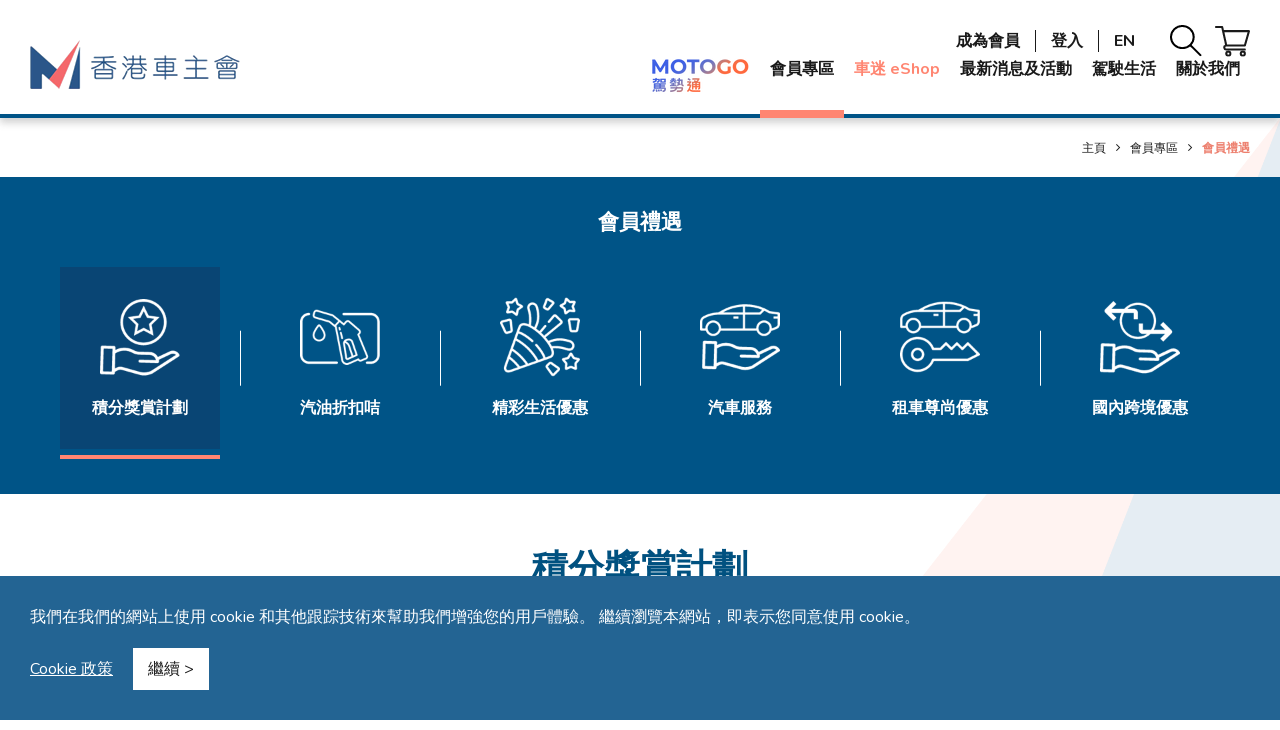

--- FILE ---
content_type: text/html; charset=UTF-8
request_url: https://www.hkmotorclub.com/tc/Bonus-Point-Reward
body_size: 6577
content:


<!DOCTYPE html>
<html>
    <head>
      
        <base href="https://www.hkmotorclub.com/tc/" >
        <meta charset="UTF-8" />
        <meta name="viewport" content="width=device-width, initial-scale=1">
		


        <meta name="keywords" content="香港車主會 - 立即加入啟動精彩旅程">
        <meta name="description" content="免費加入 - 專享Esso及Shell獨家入油優惠高達HK$6.99/L。車迷e-Shop更備多款原廠汽車精品以會員價發售。">
        
		
        <title>積分獎賞計劃 | 會員禮遇 | 香港車主會 - 立即加入啟動精彩旅程</title>
		
        <link rel="shortcut icon" href="../images_fn/favicon.ico"/>

        <script src="../plugins_fn/jquery/jquery-3.6.0.min.js"></script>
        <script type="text/javascript" src="../plugins_fn/jquery/jquery.mousewheel.min.js"></script>

        <script type="text/javascript" src="../libs_fn/angular/angular-1.8.2.min.js"></script>
        <script type="text/javascript" src="../libs_fn/angular/angular-route.min.js"></script>
        <script type="text/javascript" src="../libs_fn/angular/angular-resource.min.js"></script>
        <script type="text/javascript" src="../libs_fn/angular/angular-sanitize.min.js"></script>

        <link rel="preconnect" href="https://fonts.gstatic.com">
        <link href="https://fonts.googleapis.com/css2?family=Nunito:wght@200;300;400;600;700;800;900&amp;display=swap" rel="stylesheet">
        <link href="https://fonts.googleapis.com/css2?family=Work+Sans:wght@200;300;400;500;600;700;800;900&amp;display=swap" rel="stylesheet">

        <script src="https://www.google.com/recaptcha/api.js" async defer></script>
	
        <link rel="stylesheet" href="../plugins_fn/font-awesome-4.7.0/css/font-awesome.min.css">
        <link rel="stylesheet" href="../plugins_fn/hamburgers.css">

        <link rel="stylesheet" href="../plugins_fn/swiper-6.7.0/swiper-bundle.min.css">
        <script src="../plugins_fn/swiper-6.7.0/swiper-bundle.min.js"></script>
		
		    <script type="text/javascript" src="../js/function.js"></script>

        <script type="text/javascript" src="../plugins_fn/jquery/jquery.validate.min.js"></script>
        <script type="text/javascript" src="../plugins_fn/jquery/additional-methods.min.js"></script>

        <script src="../plugins_fn/PhotoSwipe/photoswipe.min.js"></script>
        <script src="../plugins_fn/PhotoSwipe/photoswipe-ui-default.min.js"></script>
        <link rel="stylesheet" href="../plugins_fn/PhotoSwipe/photoswipe.css">
        <link rel="stylesheet" href="../plugins_fn/PhotoSwipe/default-skin/default-skin.css">

        <link rel="stylesheet" href="../plugins_fn/nouislider/nouislider.min.css">
        <script src="../plugins_fn/nouislider/nouislider.min.js"></script>
		
        <link rel="stylesheet" href="../plugins/select2/css/select2.min.css">
        <script src="../plugins/select2/js/select2.full.js"></script>

        <link rel="stylesheet" href="../plugins_fn/animate/animate.min.css">
        <link rel="stylesheet" href="../plugins_fn/animate/animate_fix.css">
        <script src="../plugins_fn/animate/wow.min.js"></script>

        <link rel="stylesheet" href="../plugins_fn/vanillajs-datepicker/css/datepicker.min.css">
        <script src="../plugins_fn/vanillajs-datepicker/js/datepicker-full.min.js"></script>

        <link rel="stylesheet" href="../css_fn/common.css?t=1769914604" />
        <link rel="stylesheet" href="../css_fn/header.css?t=1769914604" />
        <link rel="stylesheet" href="../css_fn/main.css?t=1769914604" />
        <link rel="stylesheet" href="../css_fn/content.css?t=1769914604" />
		    <link rel="stylesheet" href="../css_fn/table_style.css?t=1769914604" />
	

        <script type="text/javascript" src="../js_fn/main.js?t=1769914604"></script>
        <script type="text/javascript" src="../js_fn/bonus_point_history.js?t=1769914604"></script>
		
        <script> $lang = "tc";</script>
        <script> $membership_no = "";</script>

        <style>
                      
            ol {
                  /*list-style-type: none;*/
                  counter-reset: item;
                  margin: 0;
                  /*padding: 0;*/
                }

                ol > li {
                /* display: table;
                  counter-increment: item;*/
                  margin-bottom: 0.6em;
                }

                ol > li:before {
                  /*content: counters(item, ".") ". ";
                  display: table-cell;*/
                  padding-right: 0.6em;    
                  word-break: normal;
                }

                li ol > li {
                  margin: 0;
                }

                li ol > li:before {
                  /*content: counters(item, ".") " ";*/
                }
                  </style>


      <!-- Google tag (gtag.js) -->
      <script async src="https://www.googletagmanager.com/gtag/js?id=G-XDSMWM86Q5"></script>
      <script>
        window.dataLayer = window.dataLayer || [];
        function gtag(){dataLayer.push(arguments);}
        gtag('js', new Date());
     
        gtag('config', 'G-XDSMWM86Q5');
      </script>


<!-- Meta Pixel Code -->
<script>
!function(f,b,e,v,n,t,s)
{if(f.fbq)return;n=f.fbq=function(){n.callMethod?
n.callMethod.apply(n,arguments):n.queue.push(arguments)};
if(!f._fbq)f._fbq=n;n.push=n;n.loaded=!0;n.version='2.0';
n.queue=[];t=b.createElement(e);t.async=!0;
t.src=v;s=b.getElementsByTagName(e)[0];
s.parentNode.insertBefore(t,s)}(window, document,'script',
'https://connect.facebook.net/en_US/fbevents.js');
fbq('init', '1046374393698047');
fbq('track', 'PageView');
</script>
<noscript><img height="1" width="1" style="display:none"
src="https://www.facebook.com/tr?id=1046374393698047&amp;ev=PageView&amp;noscript=1"
/></noscript>
<!-- End Meta Pixel Code -->
<!-- Meta Pixel Code -->
<script>
!function(f,b,e,v,n,t,s)
{if(f.fbq)return;n=f.fbq=function(){n.callMethod?
n.callMethod.apply(n,arguments):n.queue.push(arguments)};
if(!f._fbq)f._fbq=n;n.push=n;n.loaded=!0;n.version='2.0';
n.queue=[];t=b.createElement(e);t.async=!0;
t.src=v;s=b.getElementsByTagName(e)[0];
s.parentNode.insertBefore(t,s)}(window,document,'script',
'https://connect.facebook.net/en_US/fbevents.js');
fbq('init', '906955628033258'); 
fbq('track', 'PageView');
</script>
<noscript>
<img height="1" width="1" 
src="https://www.facebook.com/tr?id=906955628033258&amp;ev=PageView&amp;noscript=1"
/>
</noscript>
<!-- End Meta Pixel Code -->

    </head>
    <body>



<header>


    <div class="site_wrapper">
        <div id="header">
            <div class="header_logo "><a href="./home"><img src="../../images_fn/header_logo_tc.png"></a></div>
            <div class="header_nav">
                <ul class="header_menu_main">
                    <li class="header_menu_main-item ">
                        <img alt="MOTOGO 駕勢通" src="../images_fn/motogo.png" srcset="../images_fn/motogo.png 1x,../images_fn/motogo-2x.png 2x,../images_fn/motogo-3x.png 3x,../images_fn/motogo-4x.png 4x">
                        <ul class="header_menu_main-sub">
                            <li class="header_menu_main-sub-item">
                                <a href="MOTOGO" class="">MOTOGO 駕勢通</a>
                            </li>
                            <!-- li class="header_menu_main-sub-item">
                                <a href="POWER-plus" class="">POWER +</a>
                            </li -->
                            <li class="header_menu_main-sub-item">
                                <a href="MOTOS" class="">MOTOS 積分獎賞計劃</a>
                            </li>
                        </ul>
                    </li>
                    <li class="header_menu_main-item is-active">
                        <span href="">會員專區</span>
                        <ul class="header_menu_main-sub">
                                                        <li class="header_menu_main-sub-item"><a href="./Membership-Tier" class="">會籍級別</a></li>
                            <li class="header_menu_main-sub-item"><a href="https://www.hkmotorclub.com/tc/Bonus-Point-Reward" class="is-active">會員禮遇</a></li>
                            <!-- li class="header_menu_main-sub-item"><a href="./Limited-Time-Offers" class="">限時優惠</a></li -->
							<li class="header_menu_main-sub-item"><a href="./Member-Services" class="">會員服務</a></li>
							
							
							
                        </ul>
                    </li>
                    <li class="header_menu_main-item is-new ">
                        <span href="">車迷 eShop</span>
                        <ul class="header_menu_main-sub">
                            <li class="header_menu_main-sub-item"><a href="./e-Shop" class="">車迷 e-Shop</a></li>
                            <li class="header_menu_main-sub-item is-new"><a href="Group-Order" class="">團購</a></li>
                            <li class="header_menu_main-sub-item is-new"><a href="Limited-Buy" class="">限購</a></li>
                        </ul>
                    </li>
                    <li class="header_menu_main-item ">
                        <a href="./News-Events">最新消息及活動</a>
                        <ul class="header_menu_main-sub">
                            <li class="header_menu_main-sub-item"><a href="./News" class="">最新消息</a></li>
                            <li class="header_menu_main-sub-item"><a href="./Events" class="">精彩活動</a></li>
                        </ul>
                    </li>
					
                    <li class="header_menu_main-item ">
                        <span href="">駕駛生活</span>
                        <ul class="header_menu_main-sub">
							
							
							
							
							<li class="header_menu_main-sub-item"><a href="./motorService" class="">汽車服務</a></li>
							
							
                            
							                            <li class="header_menu_main-sub-item"><a href="https://www.hkmotorclub.com/tc/DCH-car-brands"  class="">合作伙伴</a></li>
							                            <li class="header_menu_main-sub-item"><a href="./Useful-Tips" class="">實用貼士</a></li>
                        </ul>
                    </li>
                    <li class="header_menu_main-item ">
                        <span href="">關於我們</span>
                        <ul class="header_menu_main-sub">
							                            <li class="header_menu_main-sub-item"><a href="https://www.hkmotorclub.com/tc/HKMotorClub"  class="">關於我們</a></li>
														
														
							                            <li class="header_menu_main-sub-item">
                                <a href="Contact-Us" class="">聯絡我們</a>
                            </li>
					   </ul>
                    </li>
                </ul>
            </div>
                        <div class="header_other">
                                <ul class="header_user">
                                    <li class="header_user-item"><a href="Member-Reg-Type">成為會員</a></li>
                    <li class="header_user-item"><a href="Member-Login">登入</a></li>
                                    <li class="header_user-item"><a href="https://www.hkmotorclub.com/en/Bonus-Point-Reward">EN</a></li>
                </ul>
                <ul class="header_action">
                                        <li class="header_action-item header_action-hide_desktop"><a href="https://www.hkmotorclub.com/en/Bonus-Point-Reward">EN</a></li>
                    <li class="header_action-item"><a class="trigger-searchbox"><img class="non-hover" src="../../images_fn/search.svg"><img class="is-hover" src="../../images_fn/search_orange.svg"></a></li>
                    <li class="header_action-item"><a href="./Shopping-Cart" class="nav_cart_icon"><img class="non-hover" src="../../images_fn/cart.svg"><img class="is-hover" src="../../images_fn/cart_orange.svg"></a></li>
                    <li class="header_action-item header_action-hide_desktop"><div class="hamburger hamburger--spring menu_tragger"><div class="hamburger-box"><div class="hamburger-inner"></div></div></div></li>
                </ul>
            </div>
        </div>
    </div>
    <div class="searchbox-wrapper">
        <form action="./e-Shop" method="GET">
            <div class="site_wrapper">
                <div class="searchtype-row"><label><input type="radio" name="type" value="eshop" checked><span>車迷 e-Shop</span></label><!-- label><input type="radio" name="type" value="bonus"><span>積分兌換</span></label --></div>
                <div class="searchbox-row"><input type="text" name="q" value=""><input type="submit" class="btn style-3" value="搜尋"></div>
            </div>
        </form>
    </div>
</header>

<div class="mobile_menu-wrapper">
    <div class="mobile_menu-container">
        <ul class="mobile_menu-main">
            <li class="mobile_menu-main-item has_sub ">
                <a><img alt="MOTOGO 駕勢通" src="../images_fn/motogo_w.png" srcset="../images_fn/motogo_w.png 1x,../images_fn/motogo_w-2x.png 2x,../images_fn/motogo_w-3x.png 3x,../images_fn/motogo_w-4x.png 4x"></a>
                <ul class="mobile_menu-main-sub">
                    <li class="mobile_menu-main-sub-item">
                        <a href="MOTOGO" class="">MOTOGO 駕勢通</a>
                    </li>
                    <!-- li class="mobile_menu-main-sub-item">
                        <a href="POWER-plus" class="">POWER +</a>
                    </li -->
                    <li class="mobile_menu-main-sub-item">
                        <a href="MOTOS" class="">MOTOS 積分獎賞計劃</a>
                    </li>
                </ul>
            </li>

            <li class="mobile_menu-main-item has_sub is-active">
                <a>會員專區</a>
                <ul class="mobile_menu-main-sub">
                                        <li class="mobile_menu-main-sub-item"><a href="./Membership-Tier" class="">會籍級別</a></li>
                    <li class="mobile_menu-main-sub-item"><a href="https://www.hkmotorclub.com/tc/Bonus-Point-Reward" class="is-active">會員禮遇</a></li>
                    <!-- li class="mobile_menu-main-sub-item"><a href="./Limited-Time-Offers" class="">限時優惠</a></li -->
					
					<li class="mobile_menu-main-sub-item"><a href="./Member-Services" class="">會員服務</a></li>
							
							
					
                </ul>
            </li>
            <li class="mobile_menu-main-item has_sub ">
                <a>車迷 eShop</a>
                <ul class="mobile_menu-main-sub">
                    <li class="mobile_menu-main-sub-item"><a href="e-Shop" class="">車迷 e-Shop</a></li>
                    <li class="mobile_menu-main-sub-item"><a href="Group-Order" class="">團購</a></li>
                    <li class="mobile_menu-main-sub-item"><a href="Limited-Buy" class="">限購</a></li>
                </ul>
            </li>

            <li class="mobile_menu-main-item has_sub ">
                <a>最新消息及活動</a>
                <ul class="mobile_menu-main-sub">
                    <li class="mobile_menu-main-sub-item"><a href="./News" class="">最新消息</a></li>
                    <li class="mobile_menu-main-sub-item"><a href="./Events">精彩活動</a></li>
                </ul>
            </li>

            <li class="mobile_menu-main-item has_sub ">
                <a>駕駛生活</a>
                <ul class="mobile_menu-main-sub">
				
					
							
			
										
					<li class="mobile_menu-main-sub-item"><a href="./motorService" class="">汽車服務</a></li>		
							
                                       <li class="mobile_menu-main-sub-item"><a href="https://www.hkmotorclub.com/tc/DCH-car-brands" >合作伙伴</a></li>
                                        <li class="mobile_menu-main-sub-item"><a href="./Useful-Tips" class="">實用貼士</a></li>
                </ul>
            </li>
            <li class="mobile_menu-main-item has_sub ">
                <a>關於我們</a>
                <ul class="mobile_menu-main-sub">
                                        <li class="mobile_menu-main-sub-item"><a href="https://www.hkmotorclub.com/tc/HKMotorClub"   class="">香港車主會</a></li>
                                        
                                        
                                        <li class="mobile_menu-main-sub-item"><a href="Contact-Us" class="">聯絡我們</a></li>
                </ul>
            </li>
        </ul>
        <ul class="mobile_menu-other">
                    <li class="mobile_menu-other-item"><a href="Member-Reg-Type">成為會員</a></li>
            <li class="mobile_menu-other-item"><a href="Member-Login">登入</a></li>
                </ul>
    </div>
</div>


<div class="site_container">
    <div class="breadcrumb-wrapper mobile"><div class="site_wrapper"><div class="breadcrumb"><div class="breadcrumb-item"><a href="./index.php">主頁</a></div><div class="breadcrumb-item"><a href="Membership-Tier">會員專區</a></div><div class="breadcrumb-item"><span>會員禮遇</span></div></div></div></div>    <div class="page-bg">
        <div class="site_wrapper">
            <div class="breadcrumb-wrapper desktop"><div class="breadcrumb"><div class="breadcrumb-item"><a href="./index.php">主頁</a></div><div class="breadcrumb-item"><a href="Membership-Tier">會員專區</a></div><div class="breadcrumb-item"><span>會員禮遇</span></div></div></div>        </div>
            
        <div class="member_privileges-wpapper has-bg">
            <div class="site_wrapper">
                <div class="member_privileges-title mobile-left">會員禮遇</div>
            </div>
            			<div class="site_wrapper member_privileges-area">
                <div class="site_inner">
                    <div class="member_privileges-group layout_row">
                        <div class="swiper-container">
                            <div class="swiper-wrapper">
                                <div class="swiper-slide layout_col is-active">    
                                    <a href="./Bonus-Point-Reward">
                                        <div class="member_privileges-item-container">
                                            <div class="member_privileges-item-img"><img src="../images_fn/privileges-point-white.png"></div>
                                            <div class="member_privileges-item-name">積分獎賞計劃</div>
                                        </div>
                                    </a>
                                </div>
                                <div class="swiper-slide layout_col ">
                                    <a href="./Fuel-Discount-Cards">
                                        <div class="member_privileges-item-container">
                                            <div class="member_privileges-item-img"><img src="../images_fn/privileges-fuel-white.png"></div>
                                            <div class="member_privileges-item-name">汽油折扣咭</div>
                                        </div>
                                    </a>
                                </div>
                                <div class="swiper-slide layout_col ">
                                    <a href="./Fantasic-Living-Offers">
                                        <div class="member_privileges-item-container">
                                            <div class="member_privileges-item-img"><img src="../images_fn/privileges-livingoffers-white.png"></div>
                                            <div class="member_privileges-item-name">精彩生活優惠</div>
                                        </div>
                                    </a>
                                </div>
                                <div class="swiper-slide layout_col ">
                                    <a href="./Motor-Service">
                                        <div class="member_privileges-item-container">
                                            <div class="member_privileges-item-img"><img src="../images_fn/privileges-service-white.png"></div>
                                            <div class="member_privileges-item-name">汽車服務</div>
                                        </div>
                                    </a>
                                </div>
                                <div class="swiper-slide layout_col ">
                                    <a href="./Rent-A-Car-Special">
                                        <div class="member_privileges-item-container">
                                            <div class="member_privileges-item-img"><img src="../images_fn/privileges-specialoffers-white.png"></div>
                                            <div class="member_privileges-item-name">租車尊尚優惠</div>
                                        </div>
                                    </a>
                                </div>
                                <div class="swiper-slide layout_col ">
                                    <a href="./Cross-Border-Offers-in-China">
                                        <div class="member_privileges-item-container">
                                            <div class="member_privileges-item-img"><img src="../images_fn/privileges-crossorder-white.png"></div>
                                            <div class="member_privileges-item-name">國內跨境優惠</div>
                                        </div>
                                    </a>
                                </div>
                            </div>
                            <div class="swiper-button-next"></div>
                            <div class="swiper-button-prev"></div>
                        </div>
                    </div>
                </div>
            </div>        </div>

		
		        <div class="site_wrapper">

            <div class="page_title">積分獎賞計劃</div>
			
			<div class="content_section  ">
							<div class="content_section-image"></div>
								<div class="content_section-body">
									<div class="content_section-text style-editor">
									<div class="page_title_sub" style="text-align:center"><span style="color:ff8672">即日起，現有積分獎賞計劃正式暫停，所有未兌換的積分將自動轉移至全新平台。<br />
全新會員獎賞系統將於 2月隆重登場！敬請期待更多精彩獎賞、嶄新體驗，及豐富禮遇的全面解鎖！</span><span style="color:ff8672">&nbsp;</span></div>

<p style="text-align:center">&nbsp;</p>
									</div>
								</div>
						</div>
							
			
            <!--div class="content_section photo-right">
                <div class="content_section-image"><img src="../images_fn/temp/content-1.jpg"></div>
                <div class="content_section-body">
                    <div class="content_section-title">Background</div>
                    <div class="content_section-text style-editor">
                        <p>Lorem ipsum dolor sit amet, consectetuer adipiscing elit, sed diam nonummy nibh euismod tincidunt ut laoreet dolore magna aliquam erat volutpat. Ut wisi enim ad minim veniam, quis nostrud exerci tation ullamcorper suscipit lobortis nisl ut aliquip ex ea commodo consequat. Duis autem vel eum iriure dolor in hendrerit in vulputate velit esse molestie consequat, vel illum dolore eu feugiat nulla facilisis at vero eros et accumsan et iusto odio dignissim qui blandit praesent luptatum zzril delenit augue duis dolore te feugait nulla facilisi.</p>
                    </div>
                    <div class="content_section-nav"><a href="" class="btn style-1">Apply Now</a></div>
                </div>
            </div>

            <div class="content_section photo-left">
                <div class="content_section-image"><img src="../images_fn/temp/content-2.jpg"></div>
                <div class="content_section-body">
                    <div class="content_section-title">Philosophy</div>
                    <div class="content_section-text style-editor">
                        <p>Lorem ipsum dolor sit amet, consectetuer adipiscing elit, sed diam nonummy nibh euismod tincidunt ut laoreet dolore magna aliquam erat volutpat. Ut wisi enim ad minim veniam, quis nostrud exerci tation ullamcorper suscipit lobortis nisl ut aliquip ex ea commodo consequat. Duis autem vel eum iriure dolor in hendrerit in vulputate velit esse molestie consequat, vel illum dolore eu feugiat nulla facilisis at vero eros et accumsan et iusto odio dignissim qui blandit praesent luptatum zzril delenit augue duis dolore te feugait nulla facilisi.</p>
                    </div>
                </div>
            </div-->

        </div>
    </div>
</div>
        <footer>
            <div class="site_wrapper">
                <div class="footer_top">
                    <div class="footer_manu-bg"></div>
                    <img class="footer_manu-bg-patten" src="../../images_fn/bg_patten_1.svg">
                    <div class="footer_manu-wrapper">
                        <div class="footer_manu">
                            <ul class="footer_manu-group">
                                <li class="footer_manu-group-title"><span>關於我們</span></li>
                                                                <li class="footer_manu-group-item"><a href="https://www.hkmotorclub.com/tc/HKMotorClub"   class="">香港車主會</a></li>
                                                                
                                                                
                                                            </ul>
                            <ul class="footer_manu-group">
                                <li class="footer_manu-group-title"><span>會員專區</span></li>
                                                                <li class="footer_manu-group-item"><a href="./Membership-Tier" class="">會籍級別</a></li>
                                <li class="footer_manu-group-item"><a href="./Bonus-Point-Reward" class="is-active">會員禮遇</a></li>
                                <!-- li class="footer_manu-group-item"><a href="./Limited-Time-Offers" class="">限時優惠</a></li -->
								<li class="footer_manu-group-item"><a href="./Member-Services" class="">會員服務</a></li>
								
								
								

                            </ul>
                            <ul class="footer_manu-group">
                                <li class="footer_manu-group-title"><span>車迷 eShop</span></li>
                                <li class="footer_manu-group-item"><a href="./e-Shop" class="">車迷 e-Shop</a></li>
                                <li class="footer_manu-group-item"><a href="Group-Order" class="">團購</a></li>
                                <li class="footer_manu-group-item"><a href="Limited-Buy" class="">限購</a></li>
                            </ul>
                            <ul class="footer_manu-group">
                                <li class="footer_manu-group-title"><span>最新消息及活動</span></li>
                                <li class="footer_manu-group-item"><a href="./News" class="">最新消息</a></li>
                                <li class="footer_manu-group-item"><a href="./Events" class="">精彩活動</a></li>
                            </ul>
                            <ul class="footer_manu-group">
                                <li class="footer_manu-group-title"><span>駕駛生活</span></li>
                                
                                <li class="footer_manu-group-item"><a href="./motorService">汽車服務</a></li>
																
                                                                <li class="footer_manu-group-item"><a href="https://www.hkmotorclub.com/tc/DCH-car-brands" >合作伙伴</a></li>
                                                                <li class="footer_manu-group-item"><a href="./Useful-Tips" class="">實用貼士</a></li>
                            </ul>
                            <ul class="footer_manu-group">
                                <li class="footer_manu-group-title"><a href="./Contact-Us">聯絡我們</a></li>
                            </ul>
                        </div>
                    </div>
                    <ul class="footer_media">
                        <li class="footer_media-item"><a href="https://www.facebook.com/motorclubhk" target="_blank"><img src="../../images_fn/media_fb.svg"></a></li>
                        <li class="footer_media-item"><a href="https://www.instagram.com/motorclubhk/" target="_blank"><img src="../../images_fn/media_ig.svg"></a></li>
                        <li class="footer_media-item"><a href="https://www.youtube.com/channel/UC7AbV4lvZxJMNMdW4k9c-vA" target="_blank"><img src="../../images_fn/media_yt.svg"></a></li>
                    </ul>
                </div>
                <div class="footer_bottom">
                    <ul class="footer_nav">
					
						                         <li class="footer_nav-item"><a href="https://www.hkmotorclub.com/tc/Terms" >條款及細則</a></li>
													
                                                 <li class="footer_nav-item"><a href="https://www.hkmotorclub.com/tc/Privacy-Statement" >隱私聲明</a></li>
						                        <li class="footer_nav-item"><a href="./FAQ">常見問題</a></li>
                        <li class="footer_nav-item"><a href="./Sitemap">網站地圖</a></li>
                    </ul>
                    <div class="footer_copyright">Copyright © 2026 Reliance Motors Ltd. All rights reserved.</div>
                </div>
            </div>
        </footer>

        <div class="content_lightbox_wrapper video">
          <div class="content_lightbox_inner">
            <div class="content_lightbox_overlay" onclick="closeVideo()"></div>
            <div class="content_lightbox_content no_bg">
                <div class="content_lightbox_close" onclick="closeVideo()"><div class="icon_cross white"></div></div>
                <div class="video_container"></div>
            </div>
          </div>
        </div>

        <div class="loading_container"><div class="loading_wrapper"><div class="loading_overlay"></div><div class="loader"></div></div></div>
        
        <div class="content_lightbox_wrapper textbox">
          <div class="content_lightbox_inner">
            <div class="content_lightbox_overlay" onclick="closeTextBox()"></div>
            <div class="content_lightbox_content">
                <div class="content_lightbox_close" onclick="closeTextBox()"><div class="icon_cross"></div></div>
                <div class="text_container style-editor"></div>
            </div>
          </div>
        </div>

            <div class="content_lightbox_wrapper homepage_banner">
          <div class="content_lightbox_inner">
            <div class="content_lightbox_overlay" onclick="closeHomepageBanner()"></div>
            <div class="content_lightbox_content no_bg">
                <div class="content_lightbox_close" onclick="closeHomepageBanner()"><div class="icon_cross white"></div></div>
                <div class="text_container">
                                        <div class="desc style-editor"></div>
                </div>
            </div>
          </div>
        </div>

        <div class="pswp" tabindex="-1" role="dialog" aria-hidden="true">
            <div class="pswp__bg"></div>
            <div class="pswp__scroll-wrap">
                <div class="pswp__container">
                    <div class="pswp__item"></div>
                    <div class="pswp__item"></div>
                    <div class="pswp__item"></div>
                </div>
                <div class="pswp__ui pswp__ui--hidden">
                    <div class="pswp__top-bar">
                        <div class="pswp__counter"></div>
                        <button class="pswp__button pswp__button--close" title="Close (Esc)"></button>
                        <button class="pswp__button pswp__button--share" title="Share"></button>
                        <button class="pswp__button pswp__button--fs" title="Toggle fullscreen"></button>
                        <button class="pswp__button pswp__button--zoom" title="Zoom in/out"></button>
                        <div class="pswp__preloader"><div class="pswp__preloader__icn"><div class="pswp__preloader__cut"><div class="pswp__preloader__donut"></div></div></div></div>
                    </div>
                    <div class="pswp__share-modal pswp__share-modal--hidden pswp__single-tap"><div class="pswp__share-tooltip"></div></div>
                    <button class="pswp__button pswp__button--arrow--left" title="Previous (arrow left)"></button>
                    <button class="pswp__button pswp__button--arrow--right" title="Next (arrow right)"></button>
                    <div class="pswp__caption"><div class="pswp__caption__center"></div></div>
                </div>
            </div>
        </div>

        <div id="alert_box"></div>

        <div id="back_to_top"><img src="../../images_fn/arrow_top.svg"></div>

                    <section class="consent_cookies">
                <div class="site_wrapper">
                    <div class="consent_cookies-text">我們在我們的網站上使用 cookie 和其他跟踪技術來幫助我們增強您的用戶體驗。 繼續瀏覽本網站，即表示您同意使用 cookie。</div>
                    <div class="consent_cookies-nav"><a href="content.php?id=7">Cookie 政策</a><div class="consent_cookies-btn" onclick="consent_cookies()">繼續 &gt;</div></div>
                </div>
            </section>
        
        <!-- Start of Omnichat code -->
        <script>var a=document.createElement('a');a.setAttribute('href','javascript:;');a.setAttribute('id','easychat-floating-button');var img=document.createElement('img');img.src='https://chat-plugin.easychat.co/icon.svg';a.appendChild(img);var span=document.createElement('span');span.setAttribute('id', 'easychat-unread-badge');span.setAttribute('style','display: none');var d1=document.createElement('div');d1.setAttribute('id','easychat-close-btn');d1.setAttribute('class','easychat-close-btn-close');var d2=document.createElement('div');d2.setAttribute('id','easychat-chat-dialog');d2.setAttribute('class','easychat-chat-dialog-close');var ifrm=document.createElement('iframe');ifrm.setAttribute('id','easychat-chat-dialog-iframe');ifrm.setAttribute('src','https://client-chat.easychat.co/?appkey=eyJ0eXAiOiJKV1QiLCJhbGciOiJIUzI1NiJ9.eyJ0ZWFtTmFtZSI6IkhLIE1vdG9yIENsdWIifQ.fYRmJxLZWA7OdB8Ov-08fyDH4DUSCYHmV--EhzOW_EA&lang=en');ifrm.style.width='100%';ifrm.style.height='100%';ifrm.style.frameborder='0';ifrm.style.scrolling='on';d2.appendChild(ifrm);document.body.appendChild(a);document.body.appendChild(span);document.body.appendChild(d1);document.body.appendChild(d2);</script><script src='https://chat-plugin.easychat.co/easychat.js'></script>
        <!-- End of Omnichat code -->

<script>
    // OMNICHAT TRACKER V1.0
    window.omnichatTracker = window.omnichatTracker || [];
    window.omnichatTracker.push(["init","config",{"memberId":"","memberEmail":"","memberPhone":"","memberName":"","memberProfilePic":""}]);
</script>

    </body>

</html>

--- FILE ---
content_type: text/css
request_url: https://www.hkmotorclub.com/plugins_fn/animate/animate_fix.css
body_size: 629
content:
@-webkit-keyframes fadeInLeft {
    from {
      opacity: 0;
      -webkit-transform: translate3d(-30%, 0, 0);
      transform: translate3d(-30%, 0, 0);
    }
  
    to {
      opacity: 1;
      -webkit-transform: translate3d(0, 0, 0);
      transform: translate3d(0, 0, 0);
    }
  }
  
  @keyframes fadeInLeft {
    from {
      opacity: 0;
      -webkit-transform: translate3d(-30%, 0, 0);
      transform: translate3d(-30%, 0, 0);
    }
  
    to {
      opacity: 1;
      -webkit-transform: translate3d(0, 0, 0);
      transform: translate3d(0, 0, 0);
    }
  }


@-webkit-keyframes fadeInRight {
    from {
      opacity: 0;
      -webkit-transform: translate3d(30%, 0, 0);
      transform: translate3d(30%, 0, 0);
    }
  
    to {
      opacity: 1;
      -webkit-transform: translate3d(0, 0, 0);
      transform: translate3d(0, 0, 0);
    }
  }
  
  @keyframes fadeInRight {
    from {
      opacity: 0;
      -webkit-transform: translate3d(30%, 0, 0);
      transform: translate3d(30%, 0, 0);
    }
  
    to {
      opacity: 1;
      -webkit-transform: translate3d(0, 0, 0);
      transform: translate3d(0, 0, 0);
    }
  }

  @-webkit-keyframes fadeInDown {
    from {
      opacity: 0;
      -webkit-transform: translate3d(0, -30%, 0);
      transform: translate3d(0, -30%, 0);
    }
  
    to {
      opacity: 1;
      -webkit-transform: translate3d(0, 0, 0);
      transform: translate3d(0, 0, 0);
    }
  }
  
  @keyframes fadeInDown {
    from {
      opacity: 0;
      -webkit-transform: translate3d(0, -30%, 0);
      transform: translate3d(0, -30%, 0);
    }
  
    to {
      opacity: 1;
      -webkit-transform: translate3d(0, 0, 0);
      transform: translate3d(0, 0, 0);
    }
  }


  @-webkit-keyframes fadeInUp {
    from {
      opacity: 0;
      -webkit-transform: translate3d(0, 30%, 0);
      transform: translate3d(0, 30%, 0);
    }
  
    to {
      opacity: 1;
      -webkit-transform: translate3d(0, 0, 0);
      transform: translate3d(0, 0, 0);
    }
  }
  
  @keyframes fadeInUp {
    from {
      opacity: 0;
      -webkit-transform: translate3d(0, 30%, 0);
      transform: translate3d(0, 30%, 0);
    }
  
    to {
      opacity: 1;
      -webkit-transform: translate3d(0, 0, 0);
      transform: translate3d(0, 0, 0);
    }
  }

  @-webkit-keyframes openRight {
    from {
      width: 0;
    }
  
    to {
      width: 100%;
    }
  }
  
  @keyframes openRight {
    from {
      width: 0;
    }
  
    to {
      width: 100%;
    }
  }

  .openRight {
    -webkit-animation-name: openRight;
    animation-name: openRight;
  }

  @-webkit-keyframes closeRight {
    from {
      width: 100%;
    }
  
    to {
      width: 0;
    }
  }
  
  @keyframes closeRight {
    from {
      width: 100%;
    }
  
    to {
      width: 0;
    }
  }

  .closeRight {
    -webkit-animation-name: closeRight;
    animation-name: closeRight;
  }

  @-webkit-keyframes popUp {
    from {
      opacity: 0;
      -webkit-transform: scale(0.1);
      transform: scale(0.1);
      -webkit-transform-origin: center bottom;
      transform-origin: center bottom;
    }
  
    70% {
      -webkit-transform: scale(1.2);
      transform: scale(1.2);
    }
  
    to {
      opacity: 1;
      -webkit-transform: scale(1);
      transform: scale(1);
    }
  }

  @keyframes popUp {
    from {
      opacity: 0;
      -webkit-transform: scale(0.1);
      transform: scale(0.1);
      -webkit-transform-origin: center bottom;
      transform-origin: center bottom;
    }
  
    70% {
      -webkit-transform: scale(1.2);
      transform: scale(1.2);
    }
  
    to {
      opacity: 1;
      -webkit-transform: scale(1);
      transform: scale(1);
    }
  }

  .popUp {
    -webkit-animation-name: popUp;
    animation-name: popUp;
  }

  .animated.delay-0_3s {
    -webkit-animation-delay: 0.3s;
    animation-delay: 0.3s;
  }

  .animated.delay-0_4s {
    -webkit-animation-delay: 0.4s;
    animation-delay: 0.4s;
  }

  .animated.delay-0_5s {
    -webkit-animation-delay: 0.5s;
    animation-delay: 0.5s;
  }

  .animated.delay-0_6s {
    -webkit-animation-delay: 0.6s;
    animation-delay: 0.6s;
  }

  .animated.delay-0_7s {
    -webkit-animation-delay: 0.7s;
    animation-delay: 0.7s;
  }

  .animated.delay-0_8s {
    -webkit-animation-delay: 0.8s;
    animation-delay: 0.8s;
  }

  .animated.delay-0_9s {
    -webkit-animation-delay: 0.9s;
    animation-delay: 0.9s;
  }

  .animated.delay-1_1s {
    -webkit-animation-delay: 1.1s;
    animation-delay: 1.1s;
  }

  .animated.delay-1_2s {
    -webkit-animation-delay: 1.2s;
    animation-delay: 1.2s;
  }

  .animated.delay-1_3s {
    -webkit-animation-delay: 1.3s;
    animation-delay: 1.3s;
  }

  .animated.delay-1_5s {
    -webkit-animation-delay: 1.5s;
    animation-delay: 1.5s;
  }
  
  .animated.delay-2_5s {
    -webkit-animation-delay: 2.5s;
    animation-delay: 2.5s;
  }

  .animated.linear {
    animation-timing-function: linear;
  }

--- FILE ---
content_type: text/css
request_url: https://www.hkmotorclub.com/css_fn/common.css?t=1769914604
body_size: 7464
content:
* {
  box-sizing: border-box;
  word-break: break-word; }

body {
  margin: 0px;
  font-family: "Nunito", sans-serif;
  font-size: 18px;
  font-weight: 400;
  min-width: 310px;
  color: #1A1A1A; }
  @media only screen and (max-width: 1500px) {
    body {
      font-size: 16px; } }
  @media only screen and (max-width: 760px) {
    body {
      font-size: 14px; } }

ul {
  padding-left: 20px; }

a {
  color: #1A1A1A;
  text-decoration: none;
  cursor: pointer;
  transition: 0.2s background ease, 0.2s color ease, 0.2s border ease; }

input,
textarea,
select {
  font-family: "Nunito", sans-serif;
  font-size: 1em;
  border-radius: 0; }

textarea {
  min-height: 200px;
  min-width: 100%; }

small {
  font-size: 0.8em; }

input[type="text"],
input[type="number"],
input[type="password"],
input[type="email"],
textarea {
  background-color: #FFFFFF;
  border: 1px solid #8AA5C1;
  padding: 12px 20px;
  color: #1A1A1A;
  width: 100%;
  -webkit-appearance: none;
  -moz-appearance: none; }

input[readonly]:not(.datepicker-input) {
  border: 0;
  padding-left: 0;
  padding-right: 0; }

input::-webkit-outer-spin-button,
input::-webkit-inner-spin-button {
  -webkit-appearance: none;
  margin: 0; }

/* Firefox */
input[type=number] {
  -moz-appearance: textfield; }

@media only screen and (max-width: 760px) {
  input[type="text"],
  input[type="number"],
  input[type="password"],
  input[type="email"] {
    padding: 5px 20px; } }

.select2-selection.select2-selection--single {
  padding: 12px 40px 12px 20px;
  height: auto;
  border-radius: 0;
  border: 1px solid #8AA5C1; }
  @media only screen and (max-width: 760px) {
    .select2-selection.select2-selection--single {
      padding: 5px 30px 5px 20px; } }
  .select2-selection.select2-selection--single .select2-selection__arrow {
    top: 50%;
    right: 15px;
    margin-top: -8px;
    width: 25px;
    height: 15px;
    background-image: url(../images_fn/arrow_down.svg);
    background-size: 25px 15px; }
    @media only screen and (max-width: 760px) {
      .select2-selection.select2-selection--single .select2-selection__arrow {
        right: 6px;
        margin-top: -5px;
        width: 17px;
        height: 10px;
        background-size: 17px 10px; } }
    .select2-selection.select2-selection--single .select2-selection__arrow b {
      display: none; }
  .select2-selection.select2-selection--single .select2-selection__rendered {
    padding-left: 0;
    padding-right: 0;
    line-height: normal; }

select {
  background-color: #FFFFFF;
  border: 1px solid #8AA5C1;
  padding: 12px 40px 12px 20px;
  color: #1A1A1A;
  width: 100%;
  background-image: url(../images_fn/arrow_down.svg);
  background-position: calc(100% - 15px) 50%;
  background-size: 25px 15px;
  background-repeat: no-repeat;
  -webkit-appearance: none;
  -moz-appearance: none; }
  select.arrow-black {
    background-image: url(../images_fn/arrow_down_black.svg); }
  select.border-black {
    border: 1px solid #1A1A1A; }
  @media only screen and (max-width: 760px) {
    select {
      padding: 5px 30px 5px 20px;
      background-position: calc(100% - 6px) 50%;
      background-size: 17px 10px; } }
  select.small {
    padding: 5px 25px 5px 10px;
    background-size: 15px 8px;
    background-position: calc(100% - 5px) 50%; }
    @media only screen and (max-width: 760px) {
      select.small {
        padding: 3px 30px 3px 10px; } }

input[type="checkbox"] {
  width: 25px;
  height: 25px;
  border: 0;
  background-color: #FFFFFF;
  border: 1px solid #8AA5C1;
  margin: 0;
  position: relative;
  top: 4px;
  -moz-appearance: none;
  -webkit-appearance: none;
  appearance: none; }
  input[type="checkbox"]:checked::after {
    content: '';
    display: block;
    width: 70%;
    height: 30%;
    border-color: #FF8672;
    border-bottom-style: solid;
    border-bottom-width: 2px;
    border-left-style: solid;
    border-left-width: 2px;
    transform: rotate(-45deg);
    position: absolute;
    left: 12%;
    top: 18%; }
  @media only screen and (max-width: 760px) {
    input[type="checkbox"] {
      width: 15px;
      height: 15px; } }

input[type="radio"] {
  width: 16px;
  height: 16px;
  background-color: #FFFFFF;
  border: 1px solid #8AA5C1;
  margin: 0;
  border-radius: 50%;
  position: relative;
  top: 0.1em;
  margin-right: 20px;
  -moz-appearance: none;
  -webkit-appearance: none;
  appearance: none; }
  input[type="radio"]:checked {
    background-color: #FF8672; }
  @media only screen and (max-width: 760px) {
    input[type="radio"] {
      margin-right: 10px; } }

fieldset {
  padding: 0;
  margin: 0;
  border: 0;
  width: 100%; }

img {
  max-width: 100%;
  width: auto;
  height: auto;
  vertical-align: top; }

/* //////////////////////////////////////////////// Buttom /////////////////////////////////////////////// */
.btn {
  position: relative;
  border-radius: 5px;
  user-select: none;
  display: inline-block;
  cursor: pointer;
  text-align: center;
  transition: 0.4s background ease, 0.4s color ease, 0.4s border ease;
  -moz-appearance: none;
  -webkit-appearance: none;
  appearance: none; }
  .btn > * {
    vertical-align: middle; }
  .btn img {
    height: 1.1em;
    margin-right: 0.7em; }
  .btn:hover {
    transition: none; }
  .btn.disabled {
    color: #FFFFFF !important;
    background: #a9a9a9 !important; }
  .btn.style-1 {
    color: #FFFFFF;
    background: #005487;
    border: 1px solid #005487;
    padding: 5px 20px;
    min-width: 160px;
    font-size: 0.94444em;
    font-weight: 700; }
    .btn.style-1:hover {
      color: #005487;
      background: #FFFFFF; }
  .btn.style-2 {
    color: #FFFFFF;
    background: #ED806F;
    border: 1px solid #ED806F;
    padding: 8px 16px;
    min-width: 200px;
    font-weight: 600;
    font-size: 1.22222em; }
    @media only screen and (max-width: 760px) {
      .btn.style-2 {
        font-size: 0.94444em; } }
    .btn.style-2:hover {
      background: #FFFFFF;
      color: #ED806F; }
    .btn.style-2.blue {
      color: #FFFFFF;
      background-color: #005487;
      border-color: #005487; }
      .btn.style-2.blue:hover {
        background-color: #FFFFFF;
        color: #005487; }
  .btn.style-3 {
    color: #FFFFFF;
    background: #005487;
    border: 1px solid #005487;
    padding: 8px 16px;
    min-width: 146px;
    font-weight: 600;
    font-size: 1.11111em; }
    @media only screen and (max-width: 760px) {
      .btn.style-3 {
        font-size: 0.88889em; } }
    .btn.style-3:hover {
      background: #FFFFFF;
      color: #005487; }
  .btn.style-4 {
    color: #FFFFFF;
    background: #ED806F;
    border: 1px solid #ED806F;
    padding: 8px 16px;
    min-width: 146px;
    font-weight: 600;
    font-size: 1.11111em; }
    @media only screen and (max-width: 760px) {
      .btn.style-4 {
        font-size: 0.88889em; } }
    .btn.style-4:hover {
      background: #FFFFFF;
      color: #ED806F; }
  .btn.style-5 {
    color: #000000;
    background: #FFFFFF;
    border: 1px solid #000000;
    padding: 5px 10px;
    min-width: 120px;
    font-size: 1.222em; }
    @media only screen and (max-width: 760px) {
      .btn.style-5 {
        min-width: 80px;
        font-size: 14px; } }
    .btn.style-5:hover {
      border: 1px solid #005487;
      background: #005487;
      color: #FFFFFF; }
  .btn.style-6 {
    max-width: 280px;
    width: 100%;
    padding: 5px 10px;
    border: 1px solid #005487;
    font-weight: 500;
    font-size: 1.333em;
    color: #005487;
    background: #FFFFFF; }
    @media only screen and (max-width: 760px) {
      .btn.style-6 {
        max-width: 200px; } }
    .btn.style-6:hover {
      color: #FFFFFF;
      background: #005487; }
  .btn.style-7 {
    max-width: 280px;
    width: 100%;
    padding: 5px 10px;
    border: 1px solid #005487;
    font-weight: 500;
    font-size: 1.333em;
    color: #FFFFFF;
    background: #005487; }
    @media only screen and (max-width: 760px) {
      .btn.style-7 {
        max-width: 200px; } }
    .btn.style-7:hover {
      color: #005487;
      background: #FFFFFF; }
  .btn.style-8 {
    color: #ED806F;
    background: #FFFFFF;
    border: 1px solid #ED806F;
    padding: 8px 16px;
    min-width: 200px;
    font-weight: 600;
    font-size: 1.22222em; }
    @media only screen and (max-width: 760px) {
      .btn.style-8 {
        font-size: 0.94444em; } }
    .btn.style-8:hover {
      background: #ED806F;
      color: #FFFFFF; }
  .btn.style-9 {
    border-radius: 8px;
    min-width: 80px;
    padding: 2px 10px;
    font-size: 0.88889em; }
    .btn.style-9.color-pink {
      color: #FFFFFF;
      background-color: #ED806F;
      border: 1px solid #ED806F; }
      .btn.style-9.color-pink:hover {
        background: #FFFFFF;
        color: #ED806F; }
    .btn.style-9.color-blue {
      color: #FFFFFF;
      background-color: #005487;
      border: 1px solid #005487; }
      .btn.style-9.color-blue:hover {
        background: #FFFFFF;
        color: #005487; }
  .btn.style-10 {
    color: #FFFFFF;
    background: #005487;
    border: 1px solid #005487;
    padding: 3px 30px;
    font-size: 1.22222em;
    font-weight: 700;
    padding-left: 2.8em !important; }
    @media only screen and (max-width: 960px) {
      .btn.style-10 {
        font-size: 1.05556em;
        font-weight: 600;
        padding: 3px 15px; } }
    .btn.style-10::before {
      content: '';
      display: block;
      background-image: url(../images_fn/cart_white.svg);
      background-position: left;
      background-repeat: no-repeat;
      background-size: contain;
      height: 1.1em;
      width: 1.1em;
      position: absolute;
      left: 15px;
      top: 50%;
      margin-top: -0.5em;
      transition: 0.5s background-image ease; }
    .btn.style-10:hover {
      color: #005487;
      background: #FFFFFF; }
      .btn.style-10:hover::before {
        transition: none;
        background-image: url(../images_fn/cart_blue.svg); }
  .btn.style-11 {
    color: #ED806F;
    background: #FFFFFF;
    border: 1px solid #ED806F;
    padding: 5px 16px;
    min-width: 140px;
    font-weight: 600;
    font-size: 1em; }
    @media only screen and (max-width: 760px) {
      .btn.style-11 {
        min-width: 140px; } }
    .btn.style-11:hover {
      background: #ED806F;
      color: #FFFFFF; }
  .btn.style-12 {
    color: #FFFFFF;
    background: #ED806F;
    border: 1px solid #ED806F;
    padding: 8px 16px;
    min-width: 200px;
    font-weight: 600;
    font-size: 22px; }
    @media only screen and (max-width: 760px) {
      .btn.style-12 {
        font-size: 17px; } }
    .btn.style-12:hover {
      background: #FFFFFF;
      color: #ED806F; }
  .btn.style-13 {
    color: #FFFFFF;
    background: #005487;
    border: 1px solid #005487;
    padding: 5px 15px;
    font-weight: 600;
    font-size: 1.11111em; }
    @media only screen and (max-width: 760px) {
      .btn.style-13 {
        font-size: 0.88889em; } }
    .btn.style-13:hover {
      background: #FFFFFF;
      color: #005487; }
      .btn.style-13:hover span:nth-child(1) ::before, .btn.style-13:hover span:nth-child(1) ::after {
        background: #005487; }
    .btn.style-13 span {
      vertical-align: middle;
      display: inline-block; }
      .btn.style-13 span:nth-child(1) {
        width: 16px;
        height: 16px;
        margin-right: 15px; }
  .btn.style-14 {
    border-radius: 8px;
    width: 100%;
    padding: 8px 10px;
    font-size: 0.88889em; }
    .btn.style-14.color-pink {
      color: #FFFFFF;
      background-color: #ED806F;
      border: 1px solid #ED806F; }
      .btn.style-14.color-pink:hover {
        background: #FFFFFF;
        color: #ED806F; }
    .btn.style-14.color-blue {
      color: #FFFFFF;
      background-color: #005487;
      border: 1px solid #005487; }
      .btn.style-14.color-blue:hover {
        background: #FFFFFF;
        color: #005487; }
  .btn.style-15 {
    color: #FFFFFF;
    background: #005487;
    border: 1px solid #005487;
    padding: 7px 30px;
    font-size: 1.22222em;
    font-weight: 700;
    padding-left: 2.8em !important; }
    @media only screen and (max-width: 960px) {
      .btn.style-15 {
        font-size: 1.05556em;
        font-weight: 600;
        padding: 5px 15px; } }
    .btn.style-15::before {
      content: '';
      display: block;
      background-image: url(../images_fn/login_white.svg);
      background-position: left;
      background-repeat: no-repeat;
      background-size: contain;
      height: 1.5em;
      width: 1.5em;
      position: absolute;
      left: 15px;
      top: 50%;
      margin-top: -0.7em;
      transition: 0.5s background-image ease; }
    .btn.style-15:hover {
      color: #005487;
      background: #FFFFFF; }
      .btn.style-15:hover::before {
        transition: none;
        background-image: url(../images_fn/login_blue.svg); }
    .btn.style-15 img {
      height: 2em;
      margin-right: 0; }
  .btn.style-16 {
    padding: 7px 20px;
    border-radius: 8px;
    font-size: 1.11111em;
    font-weight: 600;
    padding-left: 2.8em !important; }
    @media only screen and (max-width: 960px) {
      .btn.style-16 {
        font-size: 1em;
        padding: 5px 15px; } }
    .btn.style-16::before {
      content: '';
      display: block;
      background-position: left;
      background-repeat: no-repeat;
      background-size: contain;
      height: 1.5em;
      width: 1.5em;
      position: absolute;
      left: 15px;
      top: 50%;
      margin-top: -0.7em;
      transition: 0.5s background-image ease; }
    .btn.style-16.color-pink {
      color: #ED806F;
      background: #FFFFFF;
      border: 1px solid #ED806F; }
      .btn.style-16.color-pink::before {
        background-image: url(../images_fn/bunus_point_icon_pink.svg); }
      .btn.style-16.color-pink:hover, .btn.style-16.color-pink.is_active {
        color: #FFFFFF;
        background-color: #ED806F; }
        .btn.style-16.color-pink:hover::before, .btn.style-16.color-pink.is_active::before {
          background-image: url(../images_fn/bunus_point_icon.svg); }
    .btn.style-16.color-blue {
      color: #005487;
      background: #FFFFFF;
      border: 1px solid #005487; }
      .btn.style-16.color-blue::before {
        background-image: url(../images_fn/e_shop_icon_blue.svg); }
      .btn.style-16.color-blue:hover, .btn.style-16.color-blue.is_active {
        color: #FFFFFF;
        background-color: #005487; }
        .btn.style-16.color-blue:hover::before, .btn.style-16.color-blue.is_active::before {
          background-image: url(../images_fn/e_shop_icon.svg); }
  .btn.style-17 {
    padding: 5px 15px;
    border-radius: 8px;
    font-size: 1.11111em;
    font-weight: 600;
    color: #005487;
    background: #FFFFFF;
    border: 1px solid #005487; }
    @media only screen and (max-width: 960px) {
      .btn.style-17 {
        font-size: 1em; } }
    .btn.style-17:hover, .btn.style-17.is_active {
      color: #FFFFFF;
      background-color: #005487; }
      .btn.style-17:hover::before, .btn.style-17.is_active::before {
        background-image: url(../images_fn/e_shop_icon.svg); }

/* //////////////////////////////////////////////// Container /////////////////////////////////////////////// */
.list {
  margin: 0;
  padding: 0;
  list-style: none; }

.page-bg {
  background-image: url(../images_fn/page_bg.png);
  background-repeat: no-repeat;
  background-size: contain;
  background-position: bottom right;
  padding: 1px 0; }
  @media only screen and (max-width: 960px) {
    .page-bg {
      background-image: none; } }

@media only screen and (max-width: 960px) {
  .mobile-page-bg {
    background-image: url(../images_fn/page_bg.png);
    background-repeat: no-repeat;
    background-size: contain;
    background-position: bottom right;
    padding: 1px 0;
    margin: 0 -30px;
    position: absolute;
    top: 0%;
    right: 0;
    left: 0;
    height: 100%; } }

.page-padding {
  padding-bottom: 80px; }
  @media only screen and (max-width: 960px) {
    .page-padding {
      padding-bottom: 40px; } }

.site_container {
  max-width: 1920px;
  margin: 0 auto;
  overflow: hidden; }

.site_wrapper {
  width: 100%;
  max-width: 1500px;
  padding: 0 30px;
  margin: 0 auto; }
  @media only screen and (max-width: 760px) {
    .site_wrapper {
      padding: 0 15px; } }

.site_inner {
  max-width: 1200px;
  margin: 0 auto; }

.bg-cover {
  background-repeat: no-repeat;
  background-size: cover;
  background-position: center; }

.bg-contain {
  background-repeat: no-repeat;
  background-size: contain;
  background-position: center; }

.cursor-pointer {
  cursor: pointer !important; }

.clearfix::after {
  content: '';
  display: table;
  clear: both; }

.remind_star {
  padding-left: 15px;
  position: relative; }

.remind_star::before {
  content: "*";
  color: #ED806F;
  position: absolute;
  left: 0;
  top: 0; }

.text-left {
  text-align: left !important; }

.text-center {
  text-align: center !important; }

.text-right {
  text-align: right !important; }

@media only screen and (max-width: 960px) {
  .mobile-left {
    text-align: left !important; } }

.image-box {
  position: relative;
  padding-top: 100%; }
  .image-box img {
    max-height: 100%;
    position: absolute;
    transform: translate(-50%, -50%);
    left: 50%;
    top: 50%; }

.form_msg-wrapper {
  position: fixed;
  left: 0;
  top: 0;
  width: 100%;
  height: 100%;
  z-index: 9999;
  display: flex;
  justify-content: center;
  align-items: center; }
  .form_msg-wrapper .form_msg-overlay {
    position: fixed;
    left: 0;
    top: 0;
    width: 100%;
    height: 100%;
    background: #000;
    opacity: 0.8;
    cursor: pointer; }
  .form_msg-wrapper .form_msg {
    z-index: 1;
    background: #FFF;
    padding: 20px 30px;
    font-size: 1.2em;
    font-weight: 600;
    position: relative;
    max-width: calc(100% - 50px);
    max-height: calc(100% - 50px);
    overflow: auto; }
    .form_msg-wrapper .form_msg i {
      position: absolute;
      right: 5px;
      top: 3px;
      font-size: 1.2em;
      cursor: pointer; }

/* ///////////////////////////////////////// display ////////////////////////////////////////////////// */
.display-960 {
  display: block !important; }

.none-960 {
  display: none !important; }

.display-760 {
  display: block !important; }

.none-760 {
  display: none !important; }

.display-none {
  display: none !important; }

@media only screen and (max-width: 960px) {
  .display-960 {
    display: none !important; }
  .none-960 {
    display: block !important; } }

@media only screen and (max-width: 760px) {
  .display-760 {
    display: none !important; }
  .none-760 {
    display: block !important; } }

/* ///////////////////////////////////////// padding margin ////////////////////////////////////////////////// */
.p-0 {
  padding: 0 !important; }

.pt-0 {
  padding-top: 0 !important; }

.pb-0 {
  padding-bottom: 0 !important; }

.mt-0 {
  margin-top: 0 !important; }

.mb-0 {
  margin-bottom: 0 !important; }

/* ///////////////////////////////////////////// pagination ////////////////////////////////////////////////// */
.pagination-prev {
  display: inline-block;
  color: #676767; }

.pagination-next {
  display: inline-block;
  color: #676767; }

.pagination-page {
  display: inline-block; }

.pagination-page-item {
  display: inline-block;
  padding: 0 20px;
  font-size: 1em;
  position: relative;
  color: #676767; }

.pagination-page-item:nth-child(1n+2)::before {
  content: '';
  display: block;
  width: 1px;
  height: 65%;
  margin-top: 10%;
  position: absolute;
  left: 0;
  top: 0;
  background: #676767; }

.pagination-page-item.active,
.pagination-page-item:hover {
  font-weight: 900; }

.pagination-num {
  display: inline-block;
  font-size: 1.05556em;
  margin: 0 10px; }

.pagination-num select {
  display: inline-block;
  width: auto;
  padding: 1px 30px 1px 9px; }

.pagination-num-prev {
  display: inline-block;
  font-size: 1.16667em;
  color: #676767; }

.pagination-num-next {
  display: inline-block;
  font-size: 1.16667em;
  color: #676767; }

@media only screen and (max-width: 960px) {
  .pagination-page-item {
    padding: 0 15px; } }

/* ///////////////////////////////////////////// accordion ////////////////////////////////////////////////// */
.accordion {
  width: 100%;
  margin: 20px 0;
  box-shadow: 2px 2px 4px rgba(96, 96, 96, 0.15); }
  .accordion .accordion-title {
    padding: 20px 45px;
    padding-right: 55px;
    background: #FFFFFF;
    font-size: 1.22222em;
    line-height: 1.2;
    font-weight: 700;
    color: #005487;
    cursor: pointer;
    position: relative; }
    @media only screen and (max-width: 760px) {
      .accordion .accordion-title {
        padding: 10px 25px;
        padding-right: 45px; } }
    .accordion .accordion-title .accordion-trigger {
      position: absolute;
      right: 20px;
      top: 20px;
      width: 25px;
      height: 25px; }
      @media only screen and (max-width: 760px) {
        .accordion .accordion-title .accordion-trigger {
          right: 10px;
          top: 10px; } }
    .accordion .accordion-title .accordion-trigger > span {
      display: block;
      width: 100%;
      height: 2px;
      background: #ED806F;
      position: absolute;
      left: 0;
      top: calc(50% - 2px); }
      .accordion .accordion-title .accordion-trigger > span:nth-child(2) {
        transform: rotate(90deg); }
  .accordion.is-active .accordion-trigger > span:nth-child(2) {
    display: none; }
  .accordion .accordion-body {
    border-top: 1px solid #005487;
    background-color: #FFFFFF;
    padding: 35px 45px;
    display: none; }
    @media only screen and (max-width: 760px) {
      .accordion .accordion-body {
        padding: 15px 25px; } }

/* /////////////////////////////////////////// breadcrumb ///////////////////////////////////////////////// */
.breadcrumb-wrapper.mobile {
  display: none;
  background: #005487; }

.breadcrumb-wrapper.desktop {
  display: block; }

@media only screen and (max-width: 960px) {
  .breadcrumb-wrapper.mobile {
    display: block; }
  .breadcrumb-wrapper.desktop {
    display: none; } }

.breadcrumb-wrapper.mobile .breadcrumb {
  padding: 10px 0;
  font-size: 10px;
  text-align: left; }

.breadcrumb-wrapper.desktop .breadcrumb {
  margin: 20px 0;
  font-size: 0.77778em;
  text-align: right; }

.breadcrumb-wrapper.desktop .breadcrumb-item > a,
.breadcrumb-wrapper.desktop .breadcrumb-item > span,
.breadcrumb-wrapper.desktop .breadcrumb-item::before {
  color: #1A1A1A; }

.breadcrumb-wrapper.mobile .breadcrumb-item > a,
.breadcrumb-wrapper.mobile .breadcrumb-item > span,
.breadcrumb-wrapper.mobile .breadcrumb-item::before {
  color: #FFFFFF; }

.breadcrumb .breadcrumb-item {
  display: inline-block; }
  .breadcrumb .breadcrumb-item::before {
    content: '\f105';
    font-family: 'FontAwesome';
    margin: 0 10px; }
  .breadcrumb .breadcrumb-item:nth-child(1)::before {
    display: none; }
  .breadcrumb .breadcrumb-item:last-child > a,
  .breadcrumb .breadcrumb-item:last-child > span {
    color: #ED806F;
    font-weight: 700; }

/* /////////////////////////////////////////// Video Lightbox ///////////////////////////////////////////////// */
.content_lightbox_overlay {
  position: fixed;
  top: 0;
  left: 0;
  width: 100%;
  height: 100%;
  background-color: #000000;
  opacity: 0.8; }

.content_lightbox_wrapper.homepage_banner .content_lightbox_content {
  overflow: visible; }

.content_lightbox_inner {
  position: fixed;
  top: 0;
  left: 0;
  z-index: 100;
  width: 100%;
  height: 100%;
  /* padding: 20px; */
  display: flex;
  align-items: center;
  justify-content: center; }
  .content_lightbox_inner .content_lightbox_close {
    position: absolute;
    right: 7px;
    top: 7px;
    width: 30px;
    height: 30px;
    cursor: pointer;
    z-index: 2; }
    @media only screen and (max-width: 960px) {
      .content_lightbox_inner .content_lightbox_close {
        width: 20px;
        height: 20px; } }
  .content_lightbox_inner .content_lightbox_content {
    max-width: 1080px;
    max-height: 80%;
    /* min-height: 300px; */
    width: 100%;
    margin: 40px;
    z-index: 1;
    background-color: #FFFFFF;
    padding: 40px;
    overflow: auto;
    position: relative; }
    @media only screen and (max-width: 960px) {
      .content_lightbox_inner .content_lightbox_content {
        padding: 40px 15px;
        margin: 20px; } }
    .content_lightbox_inner .content_lightbox_content.no_bg {
      background-color: transparent;
      padding: 0; }
      .content_lightbox_inner .content_lightbox_content.no_bg .content_lightbox_close {
        right: 0;
        top: 0; }
    .content_lightbox_inner .content_lightbox_content .video_container, .content_lightbox_inner .content_lightbox_content .text_container {
      padding-top: 40px; }
      .content_lightbox_inner .content_lightbox_content .video_container .desc, .content_lightbox_inner .content_lightbox_content .text_container .desc {
        padding: 0 20px;
        background-color: #FFF; }
    .content_lightbox_inner .content_lightbox_content video {
      width: 100%; }

.content_lightbox_wrapper .content_lightbox_inner,
.content_lightbox_wrapper .content_lightbox_overlay {
  opacity: 0;
  visibility: hidden;
  transition: 0.2s opacity; }

.content_lightbox_wrapper.active .content_lightbox_inner {
  opacity: 1;
  visibility: visible; }

.content_lightbox_wrapper.active .content_lightbox_overlay {
  opacity: 0.8;
  visibility: visible; }

/* /////////////////////////////////////////// Icon ///////////////////////////////////////////////// */
.icon_cross {
  position: relative;
  width: 100%;
  padding-top: 100%; }
  .icon_cross::before, .icon_cross::after {
    content: '';
    width: 100%;
    height: 3px;
    position: absolute;
    background-color: #000000;
    display: block;
    top: calc(50% - 2px); }
  .icon_cross.pink::before, .icon_cross.pink::after {
    background-color: #ED806F; }
  .icon_cross.white::before, .icon_cross.white::after {
    background-color: #FFFFFF; }
  .icon_cross::before {
    transform: rotate(45deg); }
  .icon_cross::after {
    transform: rotate(-45deg); }

.icon_plus {
  position: relative;
  width: 100%;
  padding-top: 100%; }
  .icon_plus::before, .icon_plus::after {
    content: '';
    display: block;
    width: 100%;
    height: 2px;
    background: #000000;
    position: absolute;
    left: 0;
    top: calc(50% - 2px); }
  .icon_plus.pink::before, .icon_plus.pink::after {
    background-color: #ED806F; }
  .icon_plus.white::before, .icon_plus.white::after {
    background-color: #FFFFFF; }
  .icon_plus::after {
    transform: rotate(90deg); }

.icon_player {
  position: relative; }
  .icon_player::before {
    content: '';
    position: absolute;
    top: 50%;
    left: 50%;
    transform: translate(-50%, -50%);
    background-image: url(../images_fn/play.svg);
    background-repeat: no-repeat;
    background-position: center;
    background-size: contain;
    width: 64px;
    height: 48px; }

.icon_video {
  position: relative; }
  .icon_video::after {
    content: '';
    display: block;
    background-image: url(../images_fn/play_blue.svg);
    background-position: center;
    background-repeat: no-repeat;
    background-size: contain;
    width: 15%;
    padding-top: 15%;
    position: absolute;
    top: 5%;
    right: 5%; }

.icon_video_white {
  position: relative;
  display: inline-block; }
  .icon_video_white::after {
    content: '';
    display: block;
    background-image: url(../images_fn/play_white.svg);
    background-position: center;
    background-repeat: no-repeat;
    background-size: contain;
    width: 15%;
    padding-top: 15%;
    position: absolute;
    bottom: 5%;
    right: 5%; }

.icon_flag {
  width: 180px;
  color: #FFFFFF;
  font-size: 1.16667em;
  padding: 3px 20px;
  position: relative;
  display: inline-block;
  white-space: nowrap;
  z-index: 1; }
  .icon_flag::after {
    content: '';
    display: block;
    width: 100%;
    height: 100%;
    position: absolute;
    left: 0;
    top: 0;
    background-position: left;
    background-size: 100%;
    background-repeat: no-repeat;
    z-index: -1; }
  .icon_flag.color-blue::after {
    background-image: url(../images_fn/flag_blue.svg); }
  .icon_flag.color-pink::after {
    background-image: url(../images_fn/flag_pink.svg); }
  .icon_flag.color-brown::after {
    background-image: url(../images_fn/flag_brown.svg); }
  .icon_flag.has-effect::after {
    opacity: 0.5; }
  .icon_flag.has-effect.active::after, .icon_flag.has-effect:hover::after {
    opacity: 1; }
  .icon_flag.small {
    font-size: 0.83333em;
    width: 130px;
    padding: 3px 10px; }
    @media only screen and (max-width: 760px) {
      .icon_flag.small {
        width: 100px; } }

/* /////////////////////////////////////////// Embed ///////////////////////////////////////////////// */
.embed-responsive {
  position: relative;
  display: block;
  width: 100%;
  padding: 0;
  overflow: hidden; }

.embed-responsive::before {
  display: block;
  content: ""; }

.embed-responsive .embed-responsive-item,
.embed-responsive iframe,
.embed-responsive embed,
.embed-responsive object,
.embed-responsive video {
  position: absolute;
  top: 0;
  bottom: 0;
  left: 0;
  width: 100%;
  height: 100%;
  border: 0; }

.embed-responsive-21by9::before {
  padding-top: 42.857%; }

.embed-responsive-16by9::before {
  padding-top: 56.25%; }

.embed-responsive-4by3::before {
  padding-top: 75%; }

.embed-responsive-1by1::before {
  padding-top: 100%; }

/* /////////////////////////////////////////// Column ///////////////////////////////////////////////// */
.layout_row {
  display: flex;
  flex-flow: wrap;
  margin: 0;
  padding: 0;
  list-style: none; }

.layout_col {
  width: 100%; }

/* /////////////////////////////////////////// Form ///////////////////////////////////////////////// */
.form-group-margin {
  margin-bottom: 40px; }

.form-section-title {
  font-size: 24px;
  font-weight: 600;
  margin: 0 0 20px;
  color: #000000; }
  @media only screen and (max-width: 760px) {
    .form-section-title {
      font-size: 14px; } }

.form-mandatory {
  text-align: right;
  color: #ED806F;
  font-size: 0.888em; }

.form-row {
  margin: 0 0 30px;
  display: flex;
  flex-flow: wrap;
  position: relative; }
  .form-row.horizontal .form-row-field {
    width: calc(100% - 160px); }
    @media only screen and (max-width: 760px) {
      .form-row.horizontal .form-row-field {
        width: calc(100% - 110px); } }
    .form-row.horizontal .form-row-field .form-row-field fieldset {
      margin: 0 -12px; }
    .form-row.horizontal .form-row-field label {
      margin: 5px 12px 0; }
  .form-row.horizontal .form-row-title {
    width: 160px;
    margin-top: 0.4em; }
    @media only screen and (max-width: 760px) {
      .form-row.horizontal .form-row-title {
        width: 110px; } }
  .form-row.color-black .form-row-title {
    color: #1A1A1A; }
  .form-row.color-black .form-row-field label {
    color: #1A1A1A; }

.form-row-col2 {
  width: 50%; }
  .form-row-col2:nth-child(1) {
    padding-right: 7px; }
  .form-row-col2:nth-child(2) {
    padding-left: 7px; }

.form-row-title {
  font-weight: 600;
  color: #005180;
  margin-bottom: 5px;
  width: 100%; }
  .form-row-title.mandatory::after {
    content: '*';
    color: #FF8672; }

.form-row-address {
  font-size: 0.66667em;
  text-align: left;
  margin-top: 5px;
  width: 100%; }
  @media only screen and (min-width: 961px) {
    .form-row-address {
      font-size: 0.88889em;
      margin-top: 10px; } }

.form-row-remind {
  font-size: 0.66667em;
  text-align: left;
  margin-bottom: 5px;
  width: 100%; }
  @media only screen and (min-width: 961px) {
    .form-row-remind {
      font-size: 0.88889em;
      position: absolute;
      right: 0;
      top: 0;
      width: auto; } }

.form-row-remind[data-car-owner] {
  display: inline-block;
  position: static;
  color: #1A1A1A;
  font-weight: 400; }

.form-info-title {
  width: 100%;
  font-size: 1.333em;
  font-weight: 600;
  margin-bottom: 20px; }

.form-info-value {
  margin-bottom: 10px; }

.form-input-prefix {
  display: flex;
  align-items: center;
  width: 100%;
  background-color: #FFFFFF;
  border: 1px solid #8AA5C1;
  padding: 0 20px;
  color: #1A1A1A;
  width: 100%;
  -webkit-appearance: none;
  -moz-appearance: none; }
  .form-input-prefix input {
    background-color: transparent;
    border: 0;
    padding-right: 0;
    padding-left: 0;
    line-height: 1; }
  .form-input-prefix span {
    white-space: nowrap; }

.form-row-field {
  display: flex;
  flex-flow: wrap;
  width: 100%; }
  .form-row-field.take-padding {
    padding-right: 50px; }
  .form-row-field.take {
    position: relative; }
    .form-row-field.take.take-show::after {
      content: '';
      display: block;
      width: 25px;
      height: 10px;
      border-color: #FF8672;
      border-bottom-style: solid;
      border-bottom-width: 2px;
      border-left-style: solid;
      border-left-width: 2px;
      transform: rotate(-45deg);
      position: absolute;
      right: 15px;
      top: calc(50% - 10px); }
  .form-row-field fieldset {
    margin: 0 -30px; }
    @media only screen and (max-width: 760px) {
      .form-row-field fieldset {
        margin: 0 -15px; } }
  .form-row-field label {
    color: #005180;
    margin: 5px 30px 0;
    font-size: 1.111em;
    font-weight: 600;
    display: inline-block; }
    @media only screen and (max-width: 760px) {
      .form-row-field label {
        margin: 5px 15px 0; } }

.form-row-field-preview {
  margin-top: 10px;
  width: 100%; }

.form-row-field-2col {
  width: 50%;
  padding-right: 7px; }
  .form-row-field-2col + .form-row-field-2col {
    padding-left: 7px;
    padding-right: 0; }

.form-row-field-3col {
  width: calc(33.333333% - 9.333333px); }
  .form-row-field-3col + .form-row-field-3col {
    margin-left: 14px; }

.form-row-field-muti {
  width: 100%;
  display: flex; }
  .form-row-field-muti:nth-child(1n+2) {
    margin-top: 30px; }
    @media only screen and (max-width: 760px) {
      .form-row-field-muti:nth-child(1n+2) {
        margin-top: 15px; } }

.form-row-field-date {
  width: 100%;
  display: flex; }
  .form-row-field-date span {
    display: inline-block;
    width: 33.333%;
    max-width: 180px; }
    .form-row-field-date span:nth-child(3) {
      padding-left: 10px; }
      @media only screen and (max-width: 760px) {
        .form-row-field-date span:nth-child(3) {
          padding-left: 7px; } }
    .form-row-field-date span:nth-child(2) {
      padding: 0 10px; }
      @media only screen and (max-width: 760px) {
        .form-row-field-date span:nth-child(2) {
          padding: 0 7px; } }
    .form-row-field-date span:nth-child(1) {
      padding-right: 10px; }
      @media only screen and (max-width: 760px) {
        .form-row-field-date span:nth-child(1) {
          padding-right: 7px; } }

.form-row-field-checkbox {
  display: flex;
  width: 100%;
  margin: 10px 0;
  align-items: flex-start; }
  .form-row-field-checkbox div:nth-child(1) {
    width: 24px; }
    @media only screen and (max-width: 760px) {
      .form-row-field-checkbox div:nth-child(1) {
        width: 15px; } }
  .form-row-field-checkbox div:nth-child(2) {
    width: calc(100% - 24px);
    padding-left: 20px;
    margin-top: 5px; }
    @media only screen and (max-width: 760px) {
      .form-row-field-checkbox div:nth-child(2) {
        width: calc(100% - 15px);
        padding-left: 10px; } }

div.error, .form-error {
  width: 100%;
  font-size: 0.8em;
  color: red;
  margin-top: 4px; }

.form-remind {
  margin: 50px 0; }

.form-nav {
  display: flex;
  padding-top: 50px;
  justify-content: flex-end; }
  @media only screen and (max-width: 760px) {
    .form-nav {
      flex-flow: column-reverse;
      justify-content: center; } }
  .form-nav .form-nav-left {
    width: 50%;
    padding-right: 7px; }
    @media only screen and (max-width: 760px) {
      .form-nav .form-nav-left {
        width: 100%;
        padding: 0;
        text-align: center;
        margin-top: 20px; } }
  .form-nav .form-nav-right {
    width: 50%;
    padding-left: 7px;
    text-align: right; }
    @media only screen and (max-width: 760px) {
      .form-nav .form-nav-right {
        width: 100%;
        padding: 0;
        text-align: center; } }

.form-conform {
  margin: 50px 0; }

.form-row-multiple-wrapper {
  width: 100%; }
  .form-row-multiple-wrapper.short {
    max-width: 500px; }
  .form-row-multiple-wrapper .form-row-multiple-item {
    margin: 10px 0;
    display: flex;
    align-items: flex-start;
    flex-flow: wrap;
    position: relative;
    width: 100%; }
    .form-row-multiple-wrapper .form-row-multiple-item .form-row-multiple-item-field {
      width: 100%;
      margin-top: 15px; }
    .form-row-multiple-wrapper .form-row-multiple-item .form-row-multiple-item-action {
      text-align: right;
      width: 100%; }
    .form-row-multiple-wrapper .form-row-multiple-item.btn_right {
      align-items: center; }
      .form-row-multiple-wrapper .form-row-multiple-item.btn_right .form-row-multiple-item-action {
        width: 20px; }
      .form-row-multiple-wrapper .form-row-multiple-item.btn_right .form-row-multiple-item-field {
        width: calc(100% - 20px);
        margin-top: 0;
        padding-right: 15px; }
  .form-row-multiple-wrapper.line .form-row-multiple-item:nth-child(1n+2) {
    border-top: 1px solid #CCC;
    padding-top: 20px; }

.form-row-field-file {
  display: flex;
  align-items: center;
  width: 100%; }
  .form-row-field-file input[type="file"] {
    width: 0;
    height: 0;
    position: absolute;
    opacity: 0;
    visibility: hidden; }
  .form-row-field-file > div:nth-child(1) {
    flex-grow: 1; }
  .form-row-field-file > div:nth-child(2) {
    width: 160px;
    padding-left: 10px; }
    @media only screen and (max-width: 520px) {
      .form-row-field-file > div:nth-child(2) {
        width: 95px; } }
    .form-row-field-file > div:nth-child(2) .btn {
      width: 100%;
      min-width: auto; }
  .form-row-field-file > div:nth-child(3) {
    width: 40px;
    padding-left: 10px; }

/* /////////////////////////////////////////// Alert ///////////////////////////////////////////////// */
.alert {
  position: relative;
  padding: 1rem 0;
  border: 2px solid transparent;
  border-radius: .25rem;
  font-weight: 600; }

.alert-primary {
  color: #084298;
  background-color: #cfe2ff;
  border-color: #b6d4fe; }

.alert-secondary {
  color: #41464b;
  background-color: #e2e3e5;
  border-color: #d3d6d8; }

.alert-success {
  color: #0f5132;
  background-color: #d1e7dd;
  border-color: #badbcc; }

.alert-danger {
  color: #842029;
  background-color: #f8d7da;
  border-color: #f5c2c7; }

.alert-warning {
  color: #664d03;
  background-color: #fff3cd;
  border-color: #ffecb5; }

.alert-info {
  color: #055160;
  background-color: #cff4fc;
  border-color: #b6effb; }

.alert-light {
  color: #636464;
  background-color: #fefefe;
  border-color: #fdfdfe; }

.alert-dark {
  color: #141619;
  background-color: #d3d3d4;
  border-color: #bcbebf; }

#alert_box {
  position: fixed;
  top: 0;
  left: 50%;
  max-width: 80%;
  width: 400px;
  text-align: center;
  transform: translate(-50%, 0);
  background-color: #FFE7E0;
  box-shadow: 0 0 20px rgba(0, 0, 0, 0.3);
  padding: 20px 10px;
  font-weight: 700;
  z-index: 20;
  color: #000000;
  opacity: 0;
  visibility: hidden;
  transition: 0.5s opacity cubic-bezier(0.215, 0.61, 0.355, 1), 0.5s visibility cubic-bezier(0.215, 0.61, 0.355, 1), 0.5s top cubic-bezier(0.215, 0.61, 0.355, 1); }

#alert_box.active {
  top: 160px;
  opacity: 1;
  visibility: visible; }

/* /////////////////////////////////////////// Other ///////////////////////////////////////////////// */
.loader {
  border: 8px solid #FFEDE8;
  border-top: 8px solid #FF8672;
  border-radius: 50%;
  width: 60px;
  height: 60px;
  animation: spin 2s linear infinite;
  margin: auto; }

@keyframes spin {
  0% {
    transform: rotate(0deg); }
  100% {
    transform: rotate(360deg); } }

.loading_container {
  display: none; }

.loading_wrapper {
  display: flex;
  justify-content: center;
  align-items: center;
  position: fixed;
  left: 0;
  top: 0;
  width: 100%;
  height: 100%;
  z-index: 100; }

.loading_overlay {
  display: block;
  position: fixed;
  left: 0;
  top: 0;
  width: 100%;
  height: 100%;
  opacity: 0.5;
  background: #000;
  z-index: -1; }

:root {
  --swiper-pagination-color: #FF8672;
  --swiper-navigation-size: 64px; }
  @media only screen and (max-width: 1500px) {
    :root {
      --swiper-navigation-size: 48px; } }

.swiper-button-next, .swiper-button-prev {
  background-repeat: no-repeat;
  background-position: center;
  background-size: contain; }
  .swiper-button-next:after, .swiper-button-prev:after {
    display: none; }

.swiper-button-prev {
  background-image: url(../images_fn/arrow_left_pink.svg); }

.swiper-button-next {
  background-image: url(../images_fn/arrow_right_pink.svg); }

.swiper-button-prev.white {
  background-image: url(../images_fn/arrow_left_white.svg); }

.swiper-button-next.white {
  background-image: url(../images_fn/arrow_right_white.svg); }

.swiper-button-prev.blue {
  background-image: url(../images_fn/arrow_left_blue.svg); }

.swiper-button-next.blue {
  background-image: url(../images_fn/arrow_right_blue.svg); }

.swiper-slide {
  height: auto; }

.swiper-pagination-bullet {
  width: 14px;
  height: 14px;
  margin: 5px;
  opacity: 1;
  border: 2px solid var(--swiper-pagination-color);
  background: var(--swiper-pagination-color); }

.swiper-pagination-bullet-active {
  background: transparent; }

@media only screen and (max-width: 760px) {
  .swiper-container-coverflow.has_covereffect {
    overflow: visible; }
    .swiper-container-coverflow.has_covereffect .swiper-slide.coverflow-filter::after,
    .swiper-container-coverflow.has_covereffect .swiper-slide .coverflow-filter::after {
      content: '';
      display: block;
      background: #000000;
      opacity: 0.6;
      position: absolute;
      left: 0;
      top: 0;
      width: 100%;
      height: 100%;
      visibility: visible;
      transition: 0.4s opacity ease, 0.4s visibility ease; }
    .swiper-container-coverflow.has_covereffect .swiper-slide.swiper-slide-active.coverflow-filter::after,
    .swiper-container-coverflow.has_covereffect .swiper-slide.swiper-slide-active .coverflow-filter::after {
      opacity: 0;
      visibility: hidden; }
    .swiper-container-coverflow.has_covereffect .swiper-slide.coverflow-none,
    .swiper-container-coverflow.has_covereffect .swiper-slide .coverflow-none {
      opacity: 0;
      visibility: hidden;
      transition: 0.4s opacity ease, 0.4s visibility ease; }
    .swiper-container-coverflow.has_covereffect .swiper-slide.swiper-slide-active.coverflow-none,
    .swiper-container-coverflow.has_covereffect .swiper-slide.swiper-slide-active .coverflow-none {
      opacity: 1;
      visibility: visible; } }

.noUi-target {
  border: 0px;
  background: #005180; }
  .noUi-target .noUi-connect {
    background: #CCCCCC; }
  .noUi-target .noUi-touch-area {
    cursor: grab !important; }
  .noUi-target.noUi-state-drag * {
    cursor: grabbing !important; }
  .noUi-target .noUi-handle {
    background-image: url(../images_fn/range_button.svg);
    width: 26px;
    height: 41px;
    right: -13px;
    top: -20px;
    background-color: transparent;
    box-shadow: none;
    border: 0; }
    .noUi-target .noUi-handle:after, .noUi-target .noUi-handle:before {
      display: none; }

.noUi-horizontal {
  height: 3px;
  margin: 19px 0; }

.pswp__bg {
  background: rgba(0, 0, 0, 0.8); }

.pswp__item .pswp__item-vdo_center {
  position: relative;
  left: 50%;
  top: 50%;
  transform: translate(-50%, -50%);
  width: 1000px;
  max-width: calc(100% - 80px);
  max-height: calc(100% - 80px); }

.profile_table-block[data-id="edollar"] .header-container {
  display: flex;
  flex-flow: row nowrap;
  align-items: center;
  justify-content: center; }
  .profile_table-block[data-id="edollar"] .header-container > h2 {
    display: inline-block;
    background-color: #005180;
    color: #FFFFFF;
    padding: 1em 2em;
    box-sizing: border-box;
    border-radius: 1em; }
    .profile_table-block[data-id="edollar"] .header-container > h2 > small {
      font-size: 66.66667%; }

.model-year {
  display: none; }
  .model-year.active {
    display: block; }
  .model-year .flex {
    display: flex;
    flex-flow: row nowrap;
    align-items: baseline;
    justify-content: stretch; }
    .model-year .flex .model-year-placeholder {
      flex: 1 0 auto; }

/*# sourceMappingURL=common.css.map */


--- FILE ---
content_type: text/css
request_url: https://www.hkmotorclub.com/css_fn/header.css?t=1769914604
body_size: 3674
content:
header {
  border-bottom: 4px solid #005487;
  position: relative;
  z-index: 20;
  background: #FFFFFF;
  position: fixed;
  width: 100%;
  top: 0;
  left: 0;
  box-shadow: 0px 5px 7px rgba(112, 112, 112, 0.3); }
  @media only screen and (max-width: 1200px) {
    header {
      box-shadow: none; } }
  header #header {
    display: flex;
    flex-flow: wrap;
    align-items: flex-end;
    position: relative;
    margin: 40px 0 20px; }
    @media only screen and (max-width: 1500px) {
      header #header {
        margin: 40px 0 20px; } }
    @media only screen and (max-width: 1200px) {
      header #header {
        margin: 20px 0; } }
    header #header .header_logo {
      width: 210px;
      margin-bottom: 5px;
      position: relative; }
      @media only screen and (max-width: 1200px) {
        header #header .header_logo {
          margin-bottom: 0;
          width: 150px; } }
      @media only screen and (max-width: 520px) {
        header #header .header_logo {
          width: 130px; } }
      header #header .header_logo::after {
        content: '';
        display: block;
        background: #FF8672;
        width: 100%;
        height: 0;
        position: absolute;
        left: 0;
        bottom: -29px;
        transition: 0.4s height ease; }
        @media only screen and (max-width: 1200px) {
          header #header .header_logo::after {
            display: none; } }
      header #header .header_logo:hover::after, header #header .header_logo.is-active::after {
        height: 8px; }
    header #header .header_nav {
      display: flex;
      padding-left: 40px; }
      @media only screen and (max-width: 1500px) {
        header #header .header_nav {
          width: calc(100% - 210px);
          padding-left: 0;
          justify-content: flex-end;
          margin-top: 15px; } }
      @media only screen and (max-width: 1200px) {
        header #header .header_nav {
          display: none; } }
      header #header .header_nav .header_menu_main {
        display: flex; }
        header #header .header_nav .header_menu_main .header_menu_main-item {
          padding: 0 10px;
          position: relative; }
          header #header .header_nav .header_menu_main .header_menu_main-item::before {
            content: '';
            display: block;
            width: 100%;
            height: 24px;
            position: absolute;
            top: 100%;
            left: 0; }
          header #header .header_nav .header_menu_main .header_menu_main-item::after {
            content: '';
            display: block;
            background: #FF8672;
            width: 100%;
            height: 0;
            position: absolute;
            left: 0;
            bottom: -24px;
            transition: 0.4s height ease; }
          header #header .header_nav .header_menu_main .header_menu_main-item:hover::after, header #header .header_nav .header_menu_main .header_menu_main-item.is-active::after {
            height: 8px; }
          header #header .header_nav .header_menu_main .header_menu_main-item > a, header #header .header_nav .header_menu_main .header_menu_main-item > span {
            font-weight: 700; }
          header #header .header_nav .header_menu_main .header_menu_main-item > a:hover {
            color: #FF8672; }
          header #header .header_nav .header_menu_main .header_menu_main-item:hover .header_menu_main-sub {
            display: block; }
          header #header .header_nav .header_menu_main .header_menu_main-item.is-new {
            color: #FF8672;
            /*
                        background-color: $color-blue-1;
                        &::before {
                            background-color: $color-blue-1;
                            width: unset;
                            height: unset;
                            top: -.5em;
                            bottom: -24px;
                            left: 0;
                            right: 0;
                        }
                        */ }
            header #header .header_nav .header_menu_main .header_menu_main-item.is-new > a {
              color: inherit;
              position: relative;
              z-index: 1; }
        header #header .header_nav .header_menu_main .header_menu_main-sub {
          display: none;
          position: absolute;
          top: calc(100% + 24px);
          left: 0;
          width: 250px;
          background: #FFFFFF;
          border-bottom: 4px solid #ED806F; }
          header #header .header_nav .header_menu_main .header_menu_main-sub .header_menu_main-sub-item > a {
            display: block;
            font-weight: 600;
            padding: 10px;
            font-size: 0.88889em; }
            header #header .header_nav .header_menu_main .header_menu_main-sub .header_menu_main-sub-item > a:hover, header #header .header_nav .header_menu_main .header_menu_main-sub .header_menu_main-sub-item > a.is-active {
              color: #FF8672;
              background-color: #FFFAF8; }
          header #header .header_nav .header_menu_main .header_menu_main-sub .header_menu_main-sub-item.is-new {
            color: #FF8672;
            /*
                            background-color: $color-blue-1;
                            &::before {
                                background-color: $color-blue-1;
                                width: unset;
                                height: unset;
                                top: -.5em;
                                bottom: -24px;
                                left: 0;
                                right: 0;
                            }
                            */ }
            header #header .header_nav .header_menu_main .header_menu_main-sub .header_menu_main-sub-item.is-new > a {
              color: inherit;
              position: relative;
              z-index: 1; }
    header #header .header_user_name-container {
      position: absolute;
      right: 0;
      top: -17px; }
      header #header .header_user_name-container.obj-2 {
        display: none; }
      header #header .header_user_name-container.obj-1 {
        display: block; }
      @media only screen and (max-width: 1500px) {
        header #header .header_user_name-container {
          margin-right: 25px;
          position: static; }
          header #header .header_user_name-container.obj-2 {
            display: block; }
          header #header .header_user_name-container.obj-1 {
            display: none; } }
      @media only screen and (max-width: 1200px) {
        header #header .header_user_name-container {
          display: none !important; } }
      header #header .header_user_name-container .header_user_name > span {
        vertical-align: middle;
        display: inline-block;
        font-weight: 400;
        color: #005487; }
        header #header .header_user_name-container .header_user_name > span img {
          max-height: 25px;
          margin-left: 15px;
          border-radius: 5px; }
    header #header .header_other {
      display: flex;
      position: absolute;
      right: 0;
      top: 28px;
      align-items: center; }
      @media only screen and (max-width: 1500px) {
        header #header .header_other {
          top: -15px; } }
      @media only screen and (max-width: 1200px) {
        header #header .header_other {
          position: static;
          margin-left: auto; } }
      header #header .header_other .header_user {
        display: flex;
        padding-right: 25px; }
        @media only screen and (max-width: 1200px) {
          header #header .header_other .header_user {
            display: none; } }
        header #header .header_other .header_user .header_user-item {
          padding-left: 15px;
          margin-left: 15px;
          border-left: 1px solid #1A1A1A; }
          header #header .header_other .header_user .header_user-item:nth-child(1) {
            padding-left: 0;
            border-left: 0;
            margin-left: 0; }
          header #header .header_other .header_user .header_user-item a {
            font-weight: 700; }
            header #header .header_other .header_user .header_user-item a:hover, header #header .header_other .header_user .header_user-item a.is-active {
              color: #FF8672; }
      header #header .header_other .header_action {
        display: flex;
        align-items: center; }
        header #header .header_other .header_action .header_action-item {
          width: 35px;
          margin-left: 10px; }
          @media only screen and (max-width: 1200px) {
            header #header .header_other .header_action .header_action-item {
              width: auto;
              height: 25px;
              margin-left: 15px; }
              header #header .header_other .header_action .header_action-item.header_action-hide_mobile {
                display: none; } }
          @media only screen and (max-width: 520px) {
            header #header .header_other .header_action .header_action-item {
              height: 20px;
              margin-left: 10px; } }
          @media only screen and (min-width: 1201px) {
            header #header .header_other .header_action .header_action-item.header_action-hide_desktop {
              display: none; } }
          header #header .header_other .header_action .header_action-item:nth-child(1) {
            margin-left: 0; }
          header #header .header_other .header_action .header_action-item img, header #header .header_other .header_action .header_action-item svg {
            max-width: auto;
            max-height: 100%; }
          header #header .header_other .header_action .header_action-item a {
            font-size: 20px;
            line-height: 1.4;
            font-weight: 700; }
            @media only screen and (max-width: 520px) {
              header #header .header_other .header_action .header_action-item a {
                font-size: 18px; } }
            header #header .header_other .header_action .header_action-item a .non-hover {
              display: inline-block; }
            header #header .header_other .header_action .header_action-item a .is-hover {
              display: none; }
            header #header .header_other .header_action .header_action-item a:hover, header #header .header_other .header_action .header_action-item a.is-active {
              color: #FF8672; }
              header #header .header_other .header_action .header_action-item a:hover .non-hover, header #header .header_other .header_action .header_action-item a.is-active .non-hover {
                display: none; }
              header #header .header_other .header_action .header_action-item a:hover .is-hover, header #header .header_other .header_action .header_action-item a.is-active .is-hover {
                display: inline-block; }
            header #header .header_other .header_action .header_action-item a span {
              display: block;
              position: absolute;
              right: -6px;
              top: -8px;
              border-radius: 50%;
              width: 1.2em;
              height: 1.2em;
              background: #FF8672;
              line-height: 1.2em;
              font-size: 15px;
              text-align: center;
              font-weight: 500;
              color: #FFFFFF; }
            header #header .header_other .header_action .header_action-item a svg {
              stroke: currentColor;
              fill: currentColor; }
  header .nav_cart_icon {
    position: relative; }
    header .nav_cart_icon.icon_eshop::after, header .nav_cart_icon.icon_bonus::after {
      content: '';
      width: 1em;
      height: 1em;
      display: block;
      position: absolute;
      bottom: calc(100% - 2px);
      left: calc(50% + 2px);
      transform: translate(-50%, 0);
      background-size: contain; }
    header .nav_cart_icon.icon_eshop::after {
      background-image: url(../images_fn/cart_eshop.svg); }
    header .nav_cart_icon.icon_bonus::after {
      background-image: url(../images_fn/cart_bonus.svg); }

.searchbox-wrapper {
  display: none;
  padding: 30px 0;
  position: absolute;
  top: calc(100% + 4px);
  left: 0;
  right: 0;
  background: #FFF;
  z-index: 0;
  box-shadow: 0px 5px 7px rgba(112, 112, 112, 0.3); }
  .searchbox-wrapper .searchtype-row {
    margin-bottom: 15px; }
    .searchbox-wrapper .searchtype-row > label {
      display: inline-block; }
      .searchbox-wrapper .searchtype-row > label:nth-child(1n+2) {
        margin-left: 30px; }
  .searchbox-wrapper .searchbox-row {
    display: flex; }
    @media only screen and (max-width: 760px) {
      .searchbox-wrapper .searchbox-row {
        flex-flow: column; } }
    .searchbox-wrapper .searchbox-row input {
      flex-grow: 1;
      margin-right: 30px; }
      @media only screen and (max-width: 760px) {
        .searchbox-wrapper .searchbox-row input {
          margin-right: 0; } }
    @media only screen and (max-width: 760px) {
      .searchbox-wrapper .searchbox-row .btn {
        margin-top: 20px;
        width: 100%; } }

.mobile_menu-wrapper {
  position: fixed;
  top: 0;
  left: 0;
  z-index: 19;
  width: 100%;
  height: 100%;
  background: #005180;
  display: none; }
  .mobile_menu-wrapper .mobile_menu-container {
    height: 100%;
    overflow: auto;
    padding-bottom: 50px; }
    .mobile_menu-wrapper .mobile_menu-container .mobile_menu-main-item {
      border-top: 2px solid #ED806F; }
      .mobile_menu-wrapper .mobile_menu-container .mobile_menu-main-item:nth-child(1) {
        border-top: 0; }
      .mobile_menu-wrapper .mobile_menu-container .mobile_menu-main-item > a, .mobile_menu-wrapper .mobile_menu-container .mobile_menu-main-item > span {
        font-size: 1.33333em;
        display: block;
        padding: 10px 30px;
        color: #FFFFFF; }
      .mobile_menu-wrapper .mobile_menu-container .mobile_menu-main-item.is-active > .mobile_menu-main-sub {
        display: block; }
    .mobile_menu-wrapper .mobile_menu-container .mobile_menu-main-sub {
      display: none;
      background: #ED806F; }
      .mobile_menu-wrapper .mobile_menu-container .mobile_menu-main-sub .mobile_menu-main-sub-item > a {
        display: block;
        color: #FFFFFF;
        padding: 5px 30px;
        padding-left: 45px;
        font-size: 1.05556em; }
    .mobile_menu-wrapper .mobile_menu-container .mobile_menu-other {
      display: flex;
      justify-content: center;
      margin-top: 30px;
      padding: 0 10px; }
      .mobile_menu-wrapper .mobile_menu-container .mobile_menu-other .mobile_menu-other-item {
        width: 100%;
        text-align: center;
        max-width: 50%;
        padding: 5px; }
        .mobile_menu-wrapper .mobile_menu-container .mobile_menu-other .mobile_menu-other-item > a, .mobile_menu-wrapper .mobile_menu-container .mobile_menu-other .mobile_menu-other-item > span {
          color: #FFFFFF;
          display: block;
          padding: 10px 8px;
          border: 1px solid #FFFFFF;
          border-radius: 8px; }
          .mobile_menu-wrapper .mobile_menu-container .mobile_menu-other .mobile_menu-other-item > a:active, .mobile_menu-wrapper .mobile_menu-container .mobile_menu-other .mobile_menu-other-item > span:active {
            background: #ED806F;
            border: 1px solid #ED806F;
            transition: none; }

.header_menu_main,
.header_user,
.header_action,
.header_menu_main-sub,
.mobile_menu-main,
.mobile_menu-other,
.mobile_menu-main-sub {
  margin: 0;
  padding: 0;
  list-style: none; }

.footer_manu-group,
.footer_nav,
.footer_media {
  margin: 0;
  padding: 0;
  list-style: none; }

footer {
  padding: 50px 0;
  background: #236493;
  color: #FFFFFF;
  overflow: hidden; }
  @media only screen and (max-width: 1200px) {
    footer {
      padding: 35px 0 20px; } }
  footer a {
    color: #FFFFFF; }
    footer a:hover {
      color: #FF8672; }
  footer .footer_top {
    display: flex;
    align-items: flex-start;
    width: 100%;
    margin-bottom: 50px;
    min-height: 220px;
    position: relative; }
    @media only screen and (max-width: 1200px) {
      footer .footer_top {
        margin-bottom: 20px;
        min-height: auto; } }
    footer .footer_top .footer_manu-bg {
      position: absolute;
      height: 40px;
      left: -50vw;
      right: -50vw;
      height: 40px;
      background-color: #005487;
      z-index: 0; }
    footer .footer_top .footer_manu-bg-patten {
      position: absolute;
      right: 120px;
      top: -38px;
      width: 60px; }
      @media only screen and (max-width: 1200px) {
        footer .footer_top .footer_manu-bg-patten {
          width: 45px;
          right: 0;
          top: -18px; } }
    footer .footer_top .footer_manu-wrapper {
      width: calc(100% - 170px);
      position: relative; }
      @media only screen and (max-width: 1200px) {
        footer .footer_top .footer_manu-wrapper {
          display: none; } }
      footer .footer_top .footer_manu-wrapper .footer_manu {
        display: flex;
        width: 100%;
        flex-flow: wrap;
        margin: 0 -25px; }
        footer .footer_top .footer_manu-wrapper .footer_manu .footer_manu-group {
          margin: 0 25px; }
          footer .footer_top .footer_manu-wrapper .footer_manu .footer_manu-group .footer_manu-group-title {
            font-weight: 700;
            padding: 8px 0; }
          footer .footer_top .footer_manu-wrapper .footer_manu .footer_manu-group .footer_manu-group-item {
            font-size: 0.88889em;
            margin: 10px 0; }
    footer .footer_top .footer_media {
      display: flex;
      width: 110px;
      align-items: center;
      position: relative;
      margin-left: 60px; }
      @media only screen and (max-width: 1200px) {
        footer .footer_top .footer_media {
          width: 100%;
          justify-content: center;
          margin-left: 0; } }
      footer .footer_top .footer_media .footer_media-item {
        height: 40px;
        margin-left: 15px;
        padding: 7px 0; }
        footer .footer_top .footer_media .footer_media-item:nth-child(1) {
          margin-left: 0; }
        footer .footer_top .footer_media .footer_media-item img {
          vertical-align: middle;
          max-width: auto;
          max-height: 100%; }
        @media only screen and (max-width: 1200px) {
          footer .footer_top .footer_media .footer_media-item {
            margin: 0 12.5px; }
            footer .footer_top .footer_media .footer_media-item:nth-child(1) {
              margin-left: 12.5px; } }
  footer .footer_nav {
    float: left;
    display: flex;
    flex-flow: wrap;
    margin: 0 -10px; }
    @media only screen and (max-width: 1200px) {
      footer .footer_nav {
        float: none;
        justify-content: center; } }
    footer .footer_nav::after {
      content: '';
      display: table;
      clear: both; }
    footer .footer_nav .footer_nav-item {
      font-size: 0.77778em;
      padding: 0 10px;
      border-left: 1px solid #FFFFFF; }
      footer .footer_nav .footer_nav-item:nth-child(1) {
        border-left: 0; }
  footer .footer_copyright {
    display: block;
    font-size: 0.77778em;
    float: right; }
    @media only screen and (max-width: 1200px) {
      footer .footer_copyright {
        float: none;
        text-align: center;
        margin-top: 20px; } }

#back_to_top {
  position: fixed;
  left: 50px;
  bottom: 50px;
  width: 55px;
  height: 55px;
  padding: 18px 12px;
  background: #ED806F;
  border-radius: 50%;
  box-shadow: 8px 8px 8px rgba(68, 65, 65, 0.25);
  z-index: 9;
  cursor: pointer; }
  @media only screen and (max-width: 1200px) {
    #back_to_top {
      width: 40px;
      height: 40px;
      padding: 12px 5px;
      left: 15px;
      box-shadow: 5px 5px 8px rgba(68, 65, 65, 0.25); } }

.header_noties-wrapper {
  background: #FF8672;
  padding: 15px 0; }
  @media only screen and (max-width: 960px) {
    .header_noties-wrapper {
      padding: 8px 0; } }
  .header_noties-wrapper .header_noties {
    display: flex; }
    .header_noties-wrapper .header_noties .header_noties-count {
      font-size: 16px;
      font-weight: 700;
      color: #005487;
      width: 180px;
      text-align: right;
      padding-right: 10px;
      padding-left: 20px;
      position: relative; }
      @media only screen and (max-width: 960px) {
        .header_noties-wrapper .header_noties .header_noties-count {
          font-size: 10px;
          padding-left: 10px;
          padding-right: 5px;
          width: 110px; } }
      .header_noties-wrapper .header_noties .header_noties-count img {
        width: 20px;
        position: absolute;
        left: 0;
        top: 0.15em; }
        @media only screen and (max-width: 960px) {
          .header_noties-wrapper .header_noties .header_noties-count img {
            width: 10px; } }
    .header_noties-wrapper .header_noties .header_noties-name {
      font-size: 16px;
      color: #005487;
      width: calc(100% - 180px - 28px);
      padding-left: 10px;
      border-left: 2px solid #005487;
      height: 1.4em; }
      @media only screen and (max-width: 960px) {
        .header_noties-wrapper .header_noties .header_noties-name {
          font-size: 10px;
          width: calc(100% - 110px - 20px); } }
      .header_noties-wrapper .header_noties .header_noties-name a {
        color: #005487; }
      .header_noties-wrapper .header_noties .header_noties-name .swiper-container {
        height: 100%; }
        .header_noties-wrapper .header_noties .header_noties-name .swiper-container .swiper-slide {
          -webkit-line-clamp: 1;
          overflow: hidden;
          text-overflow: ellipsis;
          text-overflow: -o-ellipsis-lastline;
          display: -webkit-box;
          -webkit-box-orient: vertical; }
    .header_noties-wrapper .header_noties .header_noties-close {
      width: 28px;
      cursor: pointer;
      padding-left: 10px; }
      @media only screen and (max-width: 960px) {
        .header_noties-wrapper .header_noties .header_noties-close {
          width: 20px;
          padding-left: 5px; } }
      .header_noties-wrapper .header_noties .header_noties-close .icon_cross::before, .header_noties-wrapper .header_noties .header_noties-close .icon_cross::after {
        height: 2px;
        top: 50%; }

.consent_cookies {
  position: fixed;
  z-index: 10;
  bottom: 0;
  left: 0;
  width: 100%;
  padding: 30px 0;
  background-color: #236493; }
  .consent_cookies .consent_cookies-text {
    color: #FFF; }
  .consent_cookies .consent_cookies-nav {
    text-align: left;
    margin-top: 20px; }
    .consent_cookies .consent_cookies-nav a {
      margin-right: 20px;
      color: #FFF;
      text-decoration: underline; }
    .consent_cookies .consent_cookies-nav .consent_cookies-btn {
      display: inline-block;
      padding: 10px 15px;
      background: #FFF;
      cursor: pointer; }

.hamburger {
  padding: 0;
  width: 25px;
  height: 20px;
  margin-top: 2px; }
  @media only screen and (max-width: 520px) {
    .hamburger {
      width: 20px;
      height: 17px; } }

.hamburger-box {
  height: 100%; }

.hamburger-box,
.hamburger-inner,
.hamburger-inner:after,
.hamburger-inner:before {
  width: 100%; }

.hamburger-inner,
.hamburger-inner:after,
.hamburger-inner:before {
  height: 3px; }

.hamburger-inner {
  margin-top: 0;
  position: static; }

.hamburger--spring .hamburger-inner:before {
  position: absolute;
  top: calc(50% - 1.5px); }

.hamburger--spring .hamburger-inner:after {
  position: absolute;
  top: calc(100% - 3px); }

@media only screen and (max-width: 520px) {
  .hamburger--spring.is-active .hamburger-inner:before,
  .hamburger--spring.is-active .hamburger-inner:after {
    top: -2px; } }

/*# sourceMappingURL=header.css.map */


--- FILE ---
content_type: text/css
request_url: https://www.hkmotorclub.com/css_fn/main.css?t=1769914604
body_size: 17584
content:
.page_title {
  font-size: 2.222em;
  color: #005180;
  font-weight: 700;
  text-align: center;
  margin: 50px 0; }
  @media only screen and (max-width: 1200px) {
    .page_title {
      font-size: 1.8em;
      margin: 30px 0; } }
  @media only screen and (max-width: 760px) {
    .page_title {
      margin: 20px 0; } }

.page_update_time {
  font-size: 14px;
  color: #000;
  font-weight: 400;
  margin-top: 10px; }

.color_title {
  padding: 10px 0;
  text-align: center; }
  .color_title.color-blue {
    background-color: #005487; }
    .color_title.color-blue .site_wrapper::after {
      background-image: url(../images_fn/bg-arrow-orange.svg); }
  .color_title.color-pink {
    background-color: #FF8672; }
    .color_title.color-pink .site_wrapper::after {
      background-image: url(../images_fn/bg-arrow-blue.svg); }
  .color_title .site_wrapper {
    position: relative;
    height: 100%; }
    .color_title .site_wrapper::after {
      content: '';
      position: absolute;
      right: 0;
      bottom: -10px;
      width: 128px;
      height: 165px;
      display: block;
      background-repeat: no-repeat;
      background-size: contain;
      background-position: bottom; }
      @media only screen and (max-width: 1200px) {
        .color_title .site_wrapper::after {
          width: 90px;
          height: 120px; } }
      @media only screen and (max-width: 760px) {
        .color_title .site_wrapper::after {
          width: 60px;
          height: 80px; } }
    .color_title .site_wrapper img {
      z-index: 1;
      position: relative;
      max-height: 100%;
      vertical-align: middle;
      height: 70px; }
      @media only screen and (max-width: 1200px) {
        .color_title .site_wrapper img {
          height: 50px; } }
      @media only screen and (max-width: 760px) {
        .color_title .site_wrapper img {
          height: 30px; } }
    .color_title .site_wrapper span {
      z-index: 1;
      position: relative;
      font-size: 2.22222em;
      font-weight: 700;
      vertical-align: middle;
      margin-left: 10px;
      color: #FFFFFF; }
      @media only screen and (max-width: 1200px) {
        .color_title .site_wrapper span {
          font-size: 1.66667em; } }
      @media only screen and (max-width: 760px) {
        .color_title .site_wrapper span {
          font-size: 1.11111em; } }

.page_title_sub {
  font-size: 18px;
  color: #ED806F; }
  @media only screen and (max-width: 1200px) {
    .page_title_sub {
      font-size: 16px; } }
  @media only screen and (max-width: 760px) {
    .page_title_sub {
      font-size: 14px; } }

.page_banner {
  height: 520px; }
  @media only screen and (max-width: 1500px) {
    .page_banner {
      height: 420px; } }
  @media only screen and (max-width: 960px) {
    .page_banner {
      height: 320px; } }
  @media only screen and (max-width: 760px) {
    .page_banner {
      height: 220px; } }
  .page_banner.bg-no {
    height: auto !important; }
    .page_banner.bg-no .d {
      display: block; }
      @media only screen and (max-width: 960px) {
        .page_banner.bg-no .d {
          display: none; } }
    .page_banner.bg-no .m {
      display: none; }
      @media only screen and (max-width: 960px) {
        .page_banner.bg-no .m {
          display: block; } }
  .page_banner.group-order {
    background-size: cover;
    height: 0;
    padding-top: 37.5%;
    background-image: url(../images_fn/group_order_banner_en-1x.jpg); }
    @media (min--moz-device-pixel-ratio: 1.3), (-o-min-device-pixel-ratio: 2.6 / 2), (-webkit-min-device-pixel-ratio: 1.3), (min-device-pixel-ratio: 1.3), (min-resolution: 1.3dppx) {
      .page_banner.group-order {
        /* on retina, use image that's scaled by 2 */
        background-image: url(../images_fn/group_order_banner_en.jpg);
        background-size: cover; } }
    .page_banner.group-order[lang="zh-Hant"] {
      background-image: url(../images_fn/group_order_banner_tc-1x.jpg); }
      @media (min--moz-device-pixel-ratio: 1.3), (-o-min-device-pixel-ratio: 2.6 / 2), (-webkit-min-device-pixel-ratio: 1.3), (min-device-pixel-ratio: 1.3), (min-resolution: 1.3dppx) {
        .page_banner.group-order[lang="zh-Hant"] {
          /* on retina, use image that's scaled by 2 */
          background-image: url(../images_fn/group_order_banner_tc.jpg);
          background-size: cover; } }
  .page_banner.limited-buy {
    background-size: cover;
    height: 0;
    padding-top: 37.5%;
    background-image: url(../images_fn/limited_buy_banner_en-1x.jpg); }
    @media (min--moz-device-pixel-ratio: 1.3), (-o-min-device-pixel-ratio: 2.6 / 2), (-webkit-min-device-pixel-ratio: 1.3), (min-device-pixel-ratio: 1.3), (min-resolution: 1.3dppx) {
      .page_banner.limited-buy {
        /* on retina, use image that's scaled by 2 */
        background-image: url(../images_fn/limited_buy_banner_en.jpg);
        background-size: cover; } }
    .page_banner.limited-buy[lang="zh-Hant"] {
      background-image: url(../images_fn/limited_buy_banner_tc-1x.jpg); }
      @media (min--moz-device-pixel-ratio: 1.3), (-o-min-device-pixel-ratio: 2.6 / 2), (-webkit-min-device-pixel-ratio: 1.3), (min-device-pixel-ratio: 1.3), (min-resolution: 1.3dppx) {
        .page_banner.limited-buy[lang="zh-Hant"] {
          /* on retina, use image that's scaled by 2 */
          background-image: url(../images_fn/limited_buy_banner_tc.jpg);
          background-size: cover; } }

.homepage_banner .index_slider-item {
  height: 680px; }
  @media only screen and (max-width: 1500px) {
    .homepage_banner .index_slider-item {
      height: 530px; } }
  @media only screen and (max-width: 960px) {
    .homepage_banner .index_slider-item {
      height: 380px; } }
  @media only screen and (max-width: 760px) {
    .homepage_banner .index_slider-item {
      height: 230px; } }

.index_slider_section, .homepage_banner {
  position: relative; }
  .index_slider_section .swiper-container .swiper-slide .bg-cover, .homepage_banner .swiper-container .swiper-slide .bg-cover {
    position: absolute;
    left: 0;
    top: 0;
    width: 100%;
    height: 100%; }
    .index_slider_section .swiper-container .swiper-slide .bg-cover.d, .homepage_banner .swiper-container .swiper-slide .bg-cover.d {
      display: block; }
      @media only screen and (max-width: 760px) {
        .index_slider_section .swiper-container .swiper-slide .bg-cover.d, .homepage_banner .swiper-container .swiper-slide .bg-cover.d {
          display: none; } }
    .index_slider_section .swiper-container .swiper-slide .bg-cover.m, .homepage_banner .swiper-container .swiper-slide .bg-cover.m {
      display: none; }
      @media only screen and (max-width: 760px) {
        .index_slider_section .swiper-container .swiper-slide .bg-cover.m, .homepage_banner .swiper-container .swiper-slide .bg-cover.m {
          display: block; } }
  .index_slider_section .swiper-container .swiper-slide img.d, .homepage_banner .swiper-container .swiper-slide img.d {
    display: block; }
    @media only screen and (max-width: 760px) {
      .index_slider_section .swiper-container .swiper-slide img.d, .homepage_banner .swiper-container .swiper-slide img.d {
        display: none; } }
  .index_slider_section .swiper-container .swiper-slide img.m, .homepage_banner .swiper-container .swiper-slide img.m {
    display: none; }
    @media only screen and (max-width: 760px) {
      .index_slider_section .swiper-container .swiper-slide img.m, .homepage_banner .swiper-container .swiper-slide img.m {
        display: block; } }
  .index_slider_section .swiper-container .swiper-slide a, .homepage_banner .swiper-container .swiper-slide a {
    display: block;
    position: absolute;
    left: 0;
    top: 0;
    bottom: 0;
    right: 0; }
  .index_slider_section .swiper-container .swiper-slide .site_wrapper, .homepage_banner .swiper-container .swiper-slide .site_wrapper {
    position: absolute;
    left: 50%;
    top: 50%;
    transform: translate(-50%, -50%); }
  .index_slider_section .index_slider-item, .homepage_banner .index_slider-item {
    display: flex;
    align-items: center;
    position: relative;
    z-index: 2;
    padding: 0 20px; }
    .index_slider_section .index_slider-item .index_slider-item-title, .homepage_banner .index_slider-item .index_slider-item-title {
      font-size: 4em;
      font-weight: 700;
      line-height: 1.2;
      color: #FFFFFF;
      text-shadow: 10px 10px 8px #000000; }
      @media only screen and (max-width: 1500px) {
        .index_slider_section .index_slider-item .index_slider-item-title, .homepage_banner .index_slider-item .index_slider-item-title {
          font-size: 3.5em; } }
      @media only screen and (max-width: 960px) {
        .index_slider_section .index_slider-item .index_slider-item-title, .homepage_banner .index_slider-item .index_slider-item-title {
          font-size: 2.66667em; } }
      @media only screen and (max-width: 760px) {
        .index_slider_section .index_slider-item .index_slider-item-title, .homepage_banner .index_slider-item .index_slider-item-title {
          display: none; } }
  .index_slider_section .index_slider-wall, .homepage_banner .index_slider-wall {
    height: 100%;
    width: 535px;
    position: absolute;
    right: 0;
    top: 0;
    z-index: 1; }
    @media only screen and (max-width: 1500px) {
      .index_slider_section .index_slider-wall, .homepage_banner .index_slider-wall {
        width: 455px; } }
    @media only screen and (max-width: 960px) {
      .index_slider_section .index_slider-wall, .homepage_banner .index_slider-wall {
        width: 300px; } }
    @media only screen and (max-width: 760px) {
      .index_slider_section .index_slider-wall, .homepage_banner .index_slider-wall {
        width: 180px; } }

.index_service_section {
  background: #F2F2F2; }
  .index_service_section .index_service-list {
    max-width: 1100px;
    margin: 0 auto; }
    @media only screen and (max-width: 1200px) {
      .index_service_section .index_service-list {
        max-width: 940px; } }
    @media only screen and (max-width: 960px) {
      .index_service_section .index_service-list {
        max-width: 720px; } }
    @media only screen and (max-width: 760px) {
      .index_service_section .index_service-list {
        max-width: 520px; } }
    .index_service_section .index_service-list .swiper-container {
      padding: 60px 0 30px; }
      @media only screen and (max-width: 960px) {
        .index_service_section .index_service-list .swiper-container {
          padding: 40px 0 20px; } }
    .index_service_section .index_service-list .swiper-container .swiper-slide {
      width: 275px;
      max-width: 25%; }
      @media only screen and (max-width: 1200px) {
        .index_service_section .index_service-list .swiper-container .swiper-slide {
          width: 235px; } }
      @media only screen and (max-width: 960px) {
        .index_service_section .index_service-list .swiper-container .swiper-slide {
          width: 180px; } }
      @media only screen and (max-width: 760px) {
        .index_service_section .index_service-list .swiper-container .swiper-slide {
          width: 130px; } }
    .index_service_section .index_service-list .index_service-item {
      text-align: center;
      transition: 0.3s transform ease; }
      .index_service_section .index_service-list .index_service-item:nth-child(1) .index_service-img {
        border-left: 0; }
      .index_service_section .index_service-list .index_service-item .index_service-img {
        height: 110px;
        padding: 0 20px;
        border-left: 1px solid #ED806F; }
        @media only screen and (max-width: 960px) {
          .index_service_section .index_service-list .index_service-item .index_service-img {
            height: 70px;
            padding: 0;
            border-left: 0;
            max-height: calc(25vw - 7.5px - 2.25em); } }
        .index_service_section .index_service-list .index_service-item .index_service-img img {
          max-width: inherit;
          max-height: 100%; }
      .index_service_section .index_service-list .index_service-item:hover {
        transform: scale(1.05); }
      .index_service_section .index_service-list .index_service-item .index_service-text {
        font-weight: 700;
        margin-top: 25px;
        /* white-space: nowrap; */
        font-size: 1em; }
        @media only screen and (max-width: 1200px) {
          .index_service_section .index_service-list .index_service-item .index_service-text {
            margin-top: 20px;
            font-size: 0.88889em; } }
        @media only screen and (max-width: 760px) {
          .index_service_section .index_service-list .index_service-item .index_service-text {
            margin-top: 15px;
            font-size: 0.77778em; } }

.index_content_section {
  padding: 80px 0 50px; }
  @media only screen and (max-width: 1200px) {
    .index_content_section {
      padding: 60px 0 50px; } }
  @media only screen and (max-width: 960px) {
    .index_content_section {
      padding: 40px 0 60px; } }
  .index_content_section.bg-gray {
    background: #F2F2F2; }
  .index_content_section .index_content_section-title {
    font-size: 2.22222em;
    font-weight: 700;
    color: #005180;
    text-align: center; }
    @media only screen and (max-width: 1200px) {
      .index_content_section .index_content_section-title {
        font-size: 1.94444em; } }
    @media only screen and (min-width: 761px) {
      .index_content_section .index_content_section-title.left {
        text-align: left; } }
  .index_content_section .index_content_section-body {
    margin-top: 50px; }
    @media only screen and (max-width: 1200px) {
      .index_content_section .index_content_section-body {
        margin-top: 35px; } }
    @media only screen and (max-width: 960px) {
      .index_content_section .index_content_section-body {
        margin-top: 20px; } }
  .index_content_section .index_content_section-ad {
    margin: 0 auto 30px;
    text-align: center;
    max-width: 728px; }
    @media only screen and (max-width: 960px) {
      .index_content_section .index_content_section-ad {
        margin: 60px auto 0; } }

.index_content_section.bg-gray .index_product-slider {
  --swiper-pagination-color: #005487; }

.index_product-slider,
.index_offers-slider {
  position: relative;
  padding: 0 40px;
  margin-bottom: 80px; }
  @media only screen and (max-width: 960px) {
    .index_product-slider,
    .index_offers-slider {
      margin-bottom: 0; } }
  .index_product-slider .swiper-container,
  .index_offers-slider .swiper-container {
    padding-bottom: 5px;
    padding-left: 5px;
    padding-right: 5px;
    padding-top: 2px; }
  .index_product-slider .swiper-pagination,
  .index_offers-slider .swiper-pagination {
    position: relative;
    display: none;
    margin-top: 30px; }
  .index_product-slider .swiper-button-prev,
  .index_offers-slider .swiper-button-prev {
    left: -10px; }
  .index_product-slider .swiper-button-next,
  .index_offers-slider .swiper-button-next {
    right: -10px; }

@media only screen and (max-width: 760px) {
  .index_offers-slider {
    padding: 0 30px; }
  .index_product-slider {
    padding: 0; }
    .index_product-slider .swiper-container {
      max-width: 400px;
      margin: auto; }
    .index_product-slider .swiper-pagination {
      display: block; }
    .index_product-slider .swiper-button-next,
    .index_product-slider .swiper-button-prev {
      display: none; } }

.product_item {
  background-color: #FFFFFF;
  box-shadow: 2px 2px 5px rgba(26, 26, 26, 0.15);
  height: 100%; }
  .product_item .product_item-img {
    width: 100%;
    padding-top: 100%;
    position: relative;
    overflow: hidden; }
    .product_item .product_item-img img {
      position: absolute;
      left: 50%;
      top: 50%;
      transform: translate(-50%, -50%);
      max-width: calc(100% - 20px);
      max-height: calc(100% - 20px); }
  .product_item .product_item-title {
    padding: 10px 15px;
    font-weight: 700; }
    .product_item .product_item-title span {
      display: block;
      line-height: 1.35;
      height: 2.7em;
      -webkit-line-clamp: 2;
      overflow: hidden;
      text-overflow: ellipsis;
      text-overflow: -o-ellipsis-lastline;
      display: -webkit-box;
      -webkit-box-orient: vertical; }
  .product_item.eshop .product_item-title {
    background: #E6EBF1; }
  .product_item.bonus .product_item-title {
    background: #FFE7E0; }
  .product_item.like .product_item-title {
    box-shadow: 5px 5px 15px rgba(26, 26, 26, 0.15);
    background: #F2F2F2;
    padding: 30px 20px; }
    @media only screen and (max-width: 760px) {
      .product_item.like .product_item-title {
        padding: 10px 15px; } }
  .product_item .product_item-info {
    padding: 10px 0; }
    .product_item .product_item-info .product_item-price {
      display: flex;
      margin: 5px 0;
      padding: 0 15px;
      color: #005487;
      align-items: center; }
    .product_item .product_item-info .product_item-info-hr {
      width: 100%;
      height: 1px;
      margin: 5px 0;
      background: #000000; }
    .product_item .product_item-info .product_item-price-name {
      font-weight: 600;
      width: 50%; }
    .product_item .product_item-info .product_item-price-price {
      font-size: 1.11111em;
      font-weight: 700;
      width: 50%;
      text-align: right; }

.index_special_offers {
  text-align: center; }
  .index_special_offers .index_special_offers-title {
    font-weight: 600;
    margin-top: 15px; }
  .index_special_offers .index_special_offers-img {
    width: 100%;
    padding-top: 60%;
    position: relative;
    overflow: hidden;
    background: #FFFFFF; }
    .index_special_offers .index_special_offers-img img {
      position: absolute;
      top: 50%;
      left: 50%;
      transform: translate(-50%, -50%);
      max-width: 100%;
      max-height: 100%; }

.index_hotnews {
  display: flex;
  flex-flow: wrap; }
  @media only screen and (max-width: 760px) {
    .index_hotnews {
      max-width: 400px;
      margin: auto; } }
  .index_hotnews .index_hotnews-left {
    width: calc(100% - 300px);
    padding-right: 30px; }
    @media only screen and (max-width: 1200px) {
      .index_hotnews .index_hotnews-left {
        width: 100%;
        padding-right: 0; } }
  .index_hotnews .index_hotnews-right {
    width: 300px;
    text-align: center; }
    @media only screen and (max-width: 1200px) {
      .index_hotnews .index_hotnews-right {
        width: 100%;
        margin-top: 60px;
        margin-bottom: 20px; } }
  .index_hotnews .index_hotnews-desktop {
    display: block; }
  .index_hotnews .index_hotnews-mob {
    display: none; }
  @media only screen and (max-width: 1200px) {
    .index_hotnews .index_hotnews-desktop {
      display: none; }
    .index_hotnews .index_hotnews-mob {
      display: block; } }
  .index_hotnews .index_hotnews-list.layout_row {
    margin: -15px; }
    .index_hotnews .index_hotnews-list.layout_row .layout_col {
      width: 33.33%;
      padding: 15px; }
      @media only screen and (max-width: 1200px) {
        .index_hotnews .index_hotnews-list.layout_row .layout_col {
          width: 50%; } }
  .index_hotnews .index_hotnews-ltem {
    background-color: #FFFFFF; }
    @media only screen and (max-width: 760px) {
      .index_hotnews .index_hotnews-ltem {
        text-align: center; } }
    .index_hotnews .index_hotnews-ltem .index_hotnews-ltem-img {
      position: relative;
      overflow: hidden; }
      .index_hotnews .index_hotnews-ltem .index_hotnews-ltem-img img {
        width: 100%;
        transition: 0.3s transform ease; }
    .index_hotnews .index_hotnews-ltem:hover .index_hotnews-ltem-img img {
      transform: scale(1.05); }
    .index_hotnews .index_hotnews-ltem .index_hotnews-ltem-date {
      margin-top: 10px;
      font-size: 0.88889em; }
    .index_hotnews .index_hotnews-ltem .index_hotnews-ltem-title {
      margin-top: 30px;
      font-size: 1.11111em;
      font-weight: 700; }
  .index_hotnews .index_hotnews-nav {
    margin-top: 30px; }
    @media only screen and (max-width: 1200px) {
      .index_hotnews .index_hotnews-nav {
        margin-top: 15px;
        text-align: center; } }
  .index_hotnews .swiper-pagination {
    position: relative;
    margin-top: 15px; }

.member_tier-list.layout_row {
  margin: 50px -15px;
  justify-content: center; }
  @media only screen and (max-width: 960px) {
    .member_tier-list.layout_row {
      margin: 25px -5px; } }
  .member_tier-list.layout_row .layout_col {
    padding: 15px;
    width: 20%;
    padding-bottom: 50px; }
    @media only screen and (max-width: 960px) {
      .member_tier-list.layout_row .layout_col {
        width: 33.33%;
        padding: 5px;
        padding-bottom: 30px; } }
    .member_tier-list.layout_row .layout_col .member_tier {
      cursor: pointer; }
      .member_tier-list.layout_row .layout_col .member_tier .member_tier-name {
        text-align: center;
        font-size: 1.33em;
        font-weight: 600; }
        @media only screen and (max-width: 520px) {
          .member_tier-list.layout_row .layout_col .member_tier .member_tier-name {
            font-size: 1.1em; } }

.member_tier-detail {
  margin: 50px 0 100px;
  display: flex;
  flex-flow: wrap; }
  @media only screen and (max-width: 960px) {
    .member_tier-detail {
      margin: 30px 0 60px; } }
  .member_tier-detail .member_tier-detail-title {
    font-size: 1.333em;
    font-weight: 800;
    width: 100%; }
  .member_tier-detail .member_tier-detail-image {
    width: 35%; }
    @media only screen and (max-width: 960px) {
      .member_tier-detail .member_tier-detail-image {
        text-align: center;
        width: 100%;
        max-width: 350px;
        margin: auto;
        padding: 30px 0; } }
  .member_tier-detail .member_tier-detail-body {
    width: 65%;
    padding-left: 90px; }
    @media only screen and (max-width: 1200px) {
      .member_tier-detail .member_tier-detail-body {
        padding-left: 40px; } }
    @media only screen and (max-width: 960px) {
      .member_tier-detail .member_tier-detail-body {
        width: 100%;
        padding-left: 0; } }
    .member_tier-detail .member_tier-detail-body .member_tier-detail-text {
      font-size: 1.111em;
      font-weight: 600; }

.member_privileges-wpapper {
  padding: 30px 0; }
  .member_privileges-wpapper.has-bg {
    background: #005487; }
    @media only screen and (max-width: 960px) {
      .member_privileges-wpapper.has-bg {
        background: transparent;
        padding: 20px 0 0; } }
    .member_privileges-wpapper.has-bg .member_privileges-title {
      color: #FFFFFF; }
      @media only screen and (max-width: 960px) {
        .member_privileges-wpapper.has-bg .member_privileges-title {
          padding: 0 0 20px;
          color: #005180; } }
    @media only screen and (max-width: 960px) {
      .member_privileges-wpapper.has-bg .member_privileges-area {
        background: #005487;
        padding: 20px 0; } }
    .member_privileges-wpapper.has-bg .member_privileges-area .member_privileges-group.layout_row .swiper-button-prev, .member_privileges-wpapper.has-bg .member_privileges-area .member_privileges-group.layout_row .swiper-button-next {
      background-size: 50%;
      background-color: rgba(255, 255, 255, 0.5);
      border-radius: 3px; }
    .member_privileges-wpapper.has-bg .member_privileges-area .member_privileges-group.layout_row .swiper-button-prev.swiper-button-disabled, .member_privileges-wpapper.has-bg .member_privileges-area .member_privileges-group.layout_row .swiper-button-next.swiper-button-disabled {
      opacity: 0; }
    .member_privileges-wpapper.has-bg .member_privileges-area .member_privileges-group.layout_row .layout_col {
      width: 200px; }
      @media only screen and (max-width: 960px) {
        .member_privileges-wpapper.has-bg .member_privileges-area .member_privileges-group.layout_row .layout_col {
          width: 150px; } }
      @media only screen and (max-width: 760px) {
        .member_privileges-wpapper.has-bg .member_privileges-area .member_privileges-group.layout_row .layout_col {
          width: 133.33px; } }
      .member_privileges-wpapper.has-bg .member_privileges-area .member_privileges-group.layout_row .layout_col::before {
        background: #FFFFFF; }
      @media only screen and (max-width: 760px) {
        .member_privileges-wpapper.has-bg .member_privileges-area .member_privileges-group.layout_row .layout_col .member_privileges-item-img {
          max-width: 60px; } }
      .member_privileges-wpapper.has-bg .member_privileges-area .member_privileges-group.layout_row .layout_col .member_privileges-item-name {
        color: #FFFFFF; }
      .member_privileges-wpapper.has-bg .member_privileges-area .member_privileges-group.layout_row .layout_col:hover .member_privileges-item-container,
      .member_privileges-wpapper.has-bg .member_privileges-area .member_privileges-group.layout_row .layout_col.is-active .member_privileges-item-container {
        background-color: #094574; }
  .member_privileges-wpapper.no-bg .member_privileges-group {
    max-width: 1200px;
    width: 100%; }
    @media only screen and (max-width: 1200px) {
      .member_privileges-wpapper.no-bg .member_privileges-group {
        max-width: 600px; } }
  @media only screen and (max-width: 1200px) and (max-width: 1200px) {
    .member_privileges-wpapper.no-bg .member_privileges-group .layout_col {
      width: 33.333%; }
      .member_privileges-wpapper.no-bg .member_privileges-group .layout_col:nth-child(4)::before {
        display: none; } }
  @media only screen and (max-width: 1200px) and (max-width: 760px) {
    .member_privileges-wpapper.no-bg .member_privileges-group .layout_col {
      width: 50%; }
      .member_privileges-wpapper.no-bg .member_privileges-group .layout_col:nth-child(2n)::before {
        display: block; }
      .member_privileges-wpapper.no-bg .member_privileges-group .layout_col:nth-child(2n-1)::before {
        display: none; } }
  .member_privileges-wpapper .member_privileges-title {
    text-align: center;
    font-size: 1.333em;
    font-weight: 800;
    padding: 0 0 30px; }
  .member_privileges-wpapper .member_privileges-group {
    margin: 0 auto; }
    .member_privileges-wpapper .member_privileges-group .layout_col {
      position: relative;
      width: 16.666%;
      text-align: center;
      padding: 0 20px;
      margin-bottom: 15px; }
      @media only screen and (max-width: 1200px) {
        .member_privileges-wpapper .member_privileges-group .layout_col {
          padding: 0 10px;
          margin-bottom: 10px; } }
      .member_privileges-wpapper .member_privileges-group .layout_col:nth-child(1n+2)::before {
        content: '';
        display: block;
        position: absolute;
        left: 0;
        top: 50%;
        transform: translate(0, -50%);
        width: 1px;
        height: 30%;
        background: #ED806F; }
      .member_privileges-wpapper .member_privileges-group .layout_col .member_privileges-item-container {
        height: 100%;
        padding: 30px 0;
        position: relative; }
        @media only screen and (max-width: 1200px) {
          .member_privileges-wpapper .member_privileges-group .layout_col .member_privileges-item-container {
            padding: 10px 0; } }
        .member_privileges-wpapper .member_privileges-group .layout_col .member_privileges-item-container .member_privileges-item-img {
          max-width: 80px;
          margin: auto;
          position: relative; }
        .member_privileges-wpapper .member_privileges-group .layout_col .member_privileges-item-container .member_privileges-item-name {
          margin-top: 20px;
          font-weight: 700;
          color: #000000; }
      .member_privileges-wpapper .member_privileges-group .layout_col:hover .member_privileges-item-container::after,
      .member_privileges-wpapper .member_privileges-group .layout_col.is-active .member_privileges-item-container::after {
        content: '';
        display: block;
        position: absolute;
        bottom: -10px;
        left: 0;
        width: 100%;
        height: 4px;
        background: #FF8672; }

.member_privileges-list.layout_row {
  display: flex;
  flex-flow: wrap;
  margin: 0 -40px;
  padding-bottom: 50px; }
  .member_privileges-list.layout_row.group .layout_col > a:link, .member_privileges-list.layout_row.limited .layout_col > a:link {
    display: flex;
    flex-flow: column nowrap;
    align-items: flex-start;
    justify-content: flex-start; }
  .member_privileges-list.layout_row.group .layout_col .img, .member_privileges-list.layout_row.limited .layout_col .img {
    width: 100%; }
  .member_privileges-list.layout_row.group .layout_col .name, .member_privileges-list.layout_row.limited .layout_col .name {
    flex-grow: 1; }
  @media only screen and (max-width: 1200px) {
    .member_privileges-list.layout_row {
      margin: 0 -15px; } }
  .member_privileges-list.layout_row .layout_col {
    width: 33.333%;
    padding: 0 40px 80px; }
    @media only screen and (max-width: 1200px) {
      .member_privileges-list.layout_row .layout_col {
        padding: 0 15px 50px; } }
    @media only screen and (max-width: 960px) {
      .member_privileges-list.layout_row .layout_col {
        width: 50%;
        text-align: center; } }
    @media only screen and (max-width: 760px) {
      .member_privileges-list.layout_row .layout_col {
        width: 100%; } }
    .member_privileges-list.layout_row .layout_col .img img {
      width: 100%; }
    .member_privileges-list.layout_row .layout_col .name {
      margin-top: 10px;
      font-size: 1.333em;
      color: #005487;
      font-weight: 600; }
    .member_privileges-list.layout_row .layout_col .desc {
      margin-top: 10px;
      font-size: 0.88em;
      color: #000000; }

#categorybox-holder {
  position: relative; }

.categorybox-trigger {
  display: none;
  position: absolute;
  background: #005487;
  width: 50px;
  height: 50px;
  padding: 14px 7px;
  right: 0;
  top: 0;
  cursor: pointer;
  border-bottom-left-radius: 5px;
  border-bottom-right-radius: 5px; }
  @media only screen and (max-width: 960px) {
    .categorybox-trigger {
      display: block; } }

@media only screen and (min-width: 961px) {
  .categorybox-wrapper {
    height: auto !important;
    top: 0 !important; } }

@media only screen and (max-width: 960px) {
  .categorybox-wrapper {
    display: block;
    position: absolute;
    top: 0;
    left: 0;
    width: 100%;
    height: 100%;
    opacity: 0;
    visibility: hidden;
    transition: 0.4s opacity ease, 0.4s visibility ease;
    z-index: 9; }
    .categorybox-wrapper.is-active {
      opacity: 1;
      visibility: visible; }
    .categorybox-wrapper .categorybox-overlay {
      position: absolute;
      left: 0;
      top: 0;
      width: 100%;
      height: 100%;
      background: #000000;
      opacity: 0.7;
      cursor: pointer; }
    .categorybox-wrapper .categorybox {
      position: absolute;
      right: 0;
      top: 0;
      max-height: 100%;
      width: 100%;
      max-width: 310px;
      overflow: auto;
      background: #FFFFFF;
      padding: 40px 30px 20px; }
      .categorybox-wrapper .categorybox .categorybox-close {
        position: absolute;
        right: 10px;
        top: 10px;
        width: 25px;
        height: 25px;
        cursor: pointer; }
        .categorybox-wrapper .categorybox .categorybox-close > span {
          display: block;
          width: 100%;
          height: 1px;
          background: #005487;
          position: absolute;
          left: 0;
          top: calc(50% - 1px); }
          .categorybox-wrapper .categorybox .categorybox-close > span:nth-child(1) {
            transform: rotate(45deg); }
          .categorybox-wrapper .categorybox .categorybox-close > span:nth-child(2) {
            transform: rotate(-45deg); } }

.news_categorybox .news_categorybox-title {
  font-size: 1.285em;
  font-weight: 700;
  color: #005487; }

.news_categorybox .news_categorybox-item {
  font-size: 1.143em; }
  .news_categorybox .news_categorybox-item a {
    display: block;
    padding: 10px 0 0;
    color: #1A1A1A; }

.news_layout {
  display: flex;
  flex-flow: wrap; }
  .news_layout .news_layout-left {
    width: calc(100% - 300px);
    padding-right: 60px; }
    @media only screen and (max-width: 1200px) {
      .news_layout .news_layout-left {
        padding-right: 40px; } }
    @media only screen and (max-width: 960px) {
      .news_layout .news_layout-left {
        width: 100%;
        padding-right: 0; } }
  .news_layout .news_layout-right {
    width: 300px; }
    @media only screen and (max-width: 960px) {
      .news_layout .news_layout-right {
        display: none; } }
  .news_layout .news_layout-nav {
    margin-top: 100px;
    margin-bottom: 150px;
    width: 100%; }
    @media only screen and (max-width: 960px) {
      .news_layout .news_layout-nav {
        margin-top: 0;
        margin-bottom: 50px;
        text-align: center; } }

.news-list.layout_row {
  display: flex;
  flex-flow: wrap;
  margin: 0 -20px; }
  @media only screen and (max-width: 1200px) {
    .news-list.layout_row {
      margin: 0 -15px; } }
  .news-list.layout_row .news_cat_ad {
    margin: auto !important;
    text-align: center; }
  .news-list.layout_row .layout_col {
    padding: 0 20px 70px;
    width: 33.333%; }
    @media only screen and (max-width: 1200px) {
      .news-list.layout_row .layout_col {
        width: 50%;
        padding: 0 15px 50px; } }
    @media only screen and (max-width: 760px) {
      .news-list.layout_row .layout_col {
        width: 100%; } }
    .news-list.layout_row .layout_col.col_ad {
      display: none;
      width: 100%; }
      @media only screen and (max-width: 960px) {
        .news-list.layout_row .layout_col.col_ad {
          display: block; } }
    .news-list.layout_row .layout_col .news-item {
      box-shadow: 5px 5px 10px rgba(26, 26, 26, 0.15); }
      .news-list.layout_row .layout_col .news-item .news-item-img img {
        width: 100%; }
      .news-list.layout_row .layout_col .news-item .news-item-info {
        padding: 25px 20px 40px;
        background-repeat: no-repeat;
        background-position: bottom;
        background-size: 100%;
        background-image: url(../images_fn/news_bg.svg); }
        .news-list.layout_row .layout_col .news-item .news-item-info .news-item-cat {
          color: #005487;
          font-size: 1.222em;
          font-weight: 800; }
        .news-list.layout_row .layout_col .news-item .news-item-info .news-item-name {
          font-size: 1.111em;
          font-weight: 600;
          min-height: 135px;
          margin-top: 5px; }
        .news-list.layout_row .layout_col .news-item .news-item-info .news-item-btn {
          font-weight: 700;
          color: #FFFFFF;
          padding: 5px 20px;
          text-align: center;
          border-radius: 8px;
          display: block;
          margin-top: 30px;
          transition: 0.4s background ease, 0.4s color ease; }
      .news-list.layout_row .layout_col .news-item.events .news-item-info {
        background-color: #EBEFF4; }
        .news-list.layout_row .layout_col .news-item.events .news-item-info .news-item-btn {
          background: #42739E;
          border: 1px solid #42739E; }
          .news-list.layout_row .layout_col .news-item.events .news-item-info .news-item-btn:hover {
            background: #FFFFFF;
            color: #42739E; }
      .news-list.layout_row .layout_col .news-item.news .news-item-info {
        background-color: #FFEDE8; }
        .news-list.layout_row .layout_col .news-item.news .news-item-info .news-item-btn {
          background: #FF8672;
          border: 1px solid #FF8672; }
          .news-list.layout_row .layout_col .news-item.news .news-item-info .news-item-btn:hover {
            background: #FFFFFF;
            color: #FF8672; }

.news_category {
  padding-left: 25px;
  padding-bottom: 30px;
  border-left: 2px solid #ED806F; }
  @media only screen and (max-width: 960px) {
    .news_category {
      padding-left: 0;
      border-left: 0; } }
  .news_category .news_category-title {
    font-size: 1.222em;
    font-weight: 700;
    color: #005487;
    margin-bottom: 25px; }
  .news_category .news_category-item {
    margin: 10px 0; }
    .news_category .news_category-item a {
      color: #1A1A1A;
      display: block; }
      .news_category .news_category-item a:hover, .news_category .news_category-item a.active {
        color: #FF8672; }

.news_cat_ad {
  margin: 50px 0; }
  @media only screen and (max-width: 960px) {
    .news_cat_ad {
      margin: 25px 0; } }

.news_event-nav {
  display: flex;
  flex-flow: wrap; }
  .news_event-nav .news_event-left {
    width: calc(100% - 230px); }
    @media only screen and (max-width: 960px) {
      .news_event-nav .news_event-left {
        width: 100%;
        padding: 10px 0;
        border-top: 1px solid #ED806F; } }
  .news_event-nav .news_event-right {
    width: 230px;
    border-left: 1px solid #ED806F;
    text-align: right;
    padding: 20px 0; }
    @media only screen and (max-width: 960px) {
      .news_event-nav .news_event-right {
        width: 100%;
        text-align: center;
        padding: 30px 0 0;
        border-left: 0;
        border-top: 1px solid #ED806F; } }

.news_info {
  display: flex;
  margin: 0 -10px; }
  @media only screen and (max-width: 520px) {
    .news_info {
      flex-flow: wrap; } }
  .news_info.reg_form-top {
    text-align: center;
    justify-content: center; }
    @media only screen and (min-width: 961px) {
      .news_info.reg_form-top .news_info-item-logo {
        height: 100px; } }
  .news_info .news_info-item {
    width: 240px;
    padding: 20px 10px; }
    @media only screen and (max-width: 960px) {
      .news_info .news_info-item {
        text-align: center; } }
    @media only screen and (max-width: 520px) {
      .news_info .news_info-item {
        width: 50%; } }
    .news_info .news_info-item .news_info-item-logo {
      height: 60px; }
      @media only screen and (max-width: 960px) {
        .news_info .news_info-item .news_info-item-logo {
          text-align: center; } }
      .news_info .news_info-item .news_info-item-logo img {
        max-height: 100%; }
    .news_info .news_info-item .news_info-item-Name {
      margin-top: 15px;
      font-size: 1.333em;
      font-weight: 700; }

.news_event-bookmark {
  margin-bottom: 50px; }
  .news_event-bookmark > * {
    vertical-align: middle; }
  .news_event-bookmark img {
    width: 38px; }
  .news_event-bookmark span {
    font-size: 1.333em;
    margin-left: 10px; }

.useful_tips-tabs.layout_row {
  display: flex;
  flex-flow: wrap;
  margin: -15px;
  padding-bottom: 40px; }
  .useful_tips-tabs.layout_row.waiting_select {
    padding-bottom: 150px; }
    @media only screen and (max-width: 1200px) {
      .useful_tips-tabs.layout_row.waiting_select {
        padding-bottom: 100px; } }
    @media only screen and (max-width: 760px) {
      .useful_tips-tabs.layout_row.waiting_select {
        padding-bottom: 50px; } }
  .useful_tips-tabs.layout_row .layout_col {
    width: 33.333%;
    padding: 15px; }
    @media only screen and (max-width: 960px) {
      .useful_tips-tabs.layout_row .layout_col {
        width: 100%; } }

.image_card {
  text-align: center;
  box-shadow: 0px 0px 5px 3px rgba(96, 96, 96, 0.15);
  cursor: pointer; }
  .image_card .image_card-logo {
    height: 160px;
    padding: 20px;
    background: #EAF6FA;
    transition: 0.4s background ease; }
    @media only screen and (max-width: 960px) {
      .image_card .image_card-logo {
        height: 80px;
        padding: 15px 10px; } }
    .image_card .image_card-logo img {
      max-height: 100%; }
  .image_card .image_card-name {
    background: #005487;
    padding: 5px 20px;
    color: #FFFFFF;
    font-weight: 700;
    font-size: 1.333em;
    position: relative;
    height: calc(100% - 160px);
    transition: 0.4s background ease; }
    @media only screen and (max-width: 960px) {
      .image_card .image_card-name {
        font-size: 1em; } }
    .image_card .image_card-name span {
      position: relative;
      z-index: 1; }
  .image_card .image_card-name::after {
    content: '';
    display: block;
    width: 61px;
    height: 79px;
    background-image: url(../images_fn/bg-arrow-orange.svg);
    position: absolute;
    right: 10px;
    bottom: 0;
    background-repeat: no-repeat;
    background-size: contain;
    z-index: 0;
    transition: 0.4s background-image ease; }
    @media only screen and (max-width: 960px) {
      .image_card .image_card-name::after {
        width: 31px;
        height: 40px; } }
  .image_card:hover .image_card-logo,
  .image_card.is-active .image_card-logo {
    background: #F8F8F8; }
  .image_card:hover .image_card-name,
  .image_card.is-active .image_card-name {
    background: #FF8672; }
  .image_card:hover .image_card-name::after,
  .image_card.is-active .image_card-name::after {
    background-image: url(../images_fn/bg-arrow-blue.svg); }

.categorybox .image_card {
  margin: 20px 0; }

.useful_tips-mobileTabs {
  margin-bottom: 100px; }
  .useful_tips-mobileTabs .useful_tips-mobileTabs-item {
    position: relative;
    margin: 0 0 15px;
    background: #336B98;
    display: flex;
    align-items: center;
    padding: 25px 30px 30px;
    cursor: pointer; }
    .useful_tips-mobileTabs .useful_tips-mobileTabs-item .useful_tips-mobileTabs-item-logo {
      width: 50px; }
    .useful_tips-mobileTabs .useful_tips-mobileTabs-item .useful_tips-mobileTabs-item-name {
      width: calc(100% - 50px);
      padding-left: 30px;
      font-size: 1.429em;
      color: #FFFFFF;
      font-weight: 700; }
      .useful_tips-mobileTabs .useful_tips-mobileTabs-item .useful_tips-mobileTabs-item-name ::after {
        content: '';
        left: 0;
        right: 0;
        bottom: 0;
        height: 20px;
        display: block;
        position: absolute;
        background: #005487;
        transition: 0.4s background ease; }
      .useful_tips-mobileTabs .useful_tips-mobileTabs-item .useful_tips-mobileTabs-item-name ::before {
        content: '';
        display: block;
        width: 31px;
        height: 40px;
        background-image: url(../images_fn/bg-arrow-orange.svg);
        position: absolute;
        right: 10px;
        bottom: 0;
        background-repeat: no-repeat;
        background-size: contain;
        z-index: 1; }
      .useful_tips-mobileTabs .useful_tips-mobileTabs-item .useful_tips-mobileTabs-item-name:hover::after, .useful_tips-mobileTabs .useful_tips-mobileTabs-item .useful_tips-mobileTabs-item-name.is-active::after {
        background: #FF8672; }
      .useful_tips-mobileTabs .useful_tips-mobileTabs-item .useful_tips-mobileTabs-item-name:hover::before, .useful_tips-mobileTabs .useful_tips-mobileTabs-item .useful_tips-mobileTabs-item-name.is-active::before {
        background-image: url(../images_fn/bg-arrow-blue.svg); }

.useful_tips-group {
  margin-bottom: 150px; }
  @media only screen and (max-width: 1200px) {
    .useful_tips-group {
      margin-bottom: 100px; } }
  @media only screen and (max-width: 960px) {
    .useful_tips-group {
      margin-bottom: 60px; } }
  .useful_tips-group .useful_tips-group-title {
    background: #005487;
    margin: 0 -15px;
    padding: 20px 40px;
    display: flex;
    align-items: center; }
    .useful_tips-group .useful_tips-group-title .useful_tips-group-title-logo {
      width: 60px; }
    .useful_tips-group .useful_tips-group-title .useful_tips-group-title-name {
      width: calc(100% - 60px);
      padding-left: 20px;
      color: #FFFFFF;
      font-weight: 700;
      font-size: 1.429em; }

.frequently_questions {
  margin: 0 0 80px; }
  @media only screen and (max-width: 960px) {
    .frequently_questions {
      margin: 0 0 40px; } }
  .frequently_questions .frequently_questions-title {
    font-size: 1.333em;
    font-weight: 700; }

.frequently_assistance {
  margin: 100px 0 150px; }
  @media only screen and (max-width: 960px) {
    .frequently_assistance {
      margin: 50px 0; } }
  .frequently_assistance .frequently_assistance-title {
    font-size: 1.33333em;
    font-weight: 600;
    color: #005487; }
  .frequently_assistance .frequently_assistance-body {
    background: #FFFFFF;
    padding: 5px;
    display: flex;
    flex-flow: wrap; }
    .frequently_assistance .frequently_assistance-body .frequently_assistance-body-item {
      width: 33.333%;
      display: flex;
      align-items: center;
      padding: 10px;
      justify-content: center; }
      @media only screen and (max-width: 960px) {
        .frequently_assistance .frequently_assistance-body .frequently_assistance-body-item {
          width: 100%; } }
      .frequently_assistance .frequently_assistance-body .frequently_assistance-body-item .frequently_assistance-body-item-logo {
        width: 45px; }
      .frequently_assistance .frequently_assistance-body .frequently_assistance-body-item .frequently_assistance-body-item-value {
        max-width: calc(100% - 50px);
        padding-left: 20px;
        font-size: 1.22222em;
        color: #005180;
        font-weight: 500; }
        .frequently_assistance .frequently_assistance-body .frequently_assistance-body-item .frequently_assistance-body-item-value a {
          color: #005180; }
        @media only screen and (max-width: 960px) {
          .frequently_assistance .frequently_assistance-body .frequently_assistance-body-item .frequently_assistance-body-item-value {
            width: 100%; } }

.reg_event_title {
  font-size: 1.888em;
  text-align: center;
  margin: 70px 0;
  font-weight: 700; }

.reg_form-wrapper {
  max-width: 1000px;
  margin: 50px auto 100px;
  background: #F8F8F8;
  padding: 80px;
  box-shadow: 7px 7px 5px rgba(96, 96, 96, 0.15); }
  @media only screen and (max-width: 760px) {
    .reg_form-wrapper {
      padding: 50px 15px 80px;
      box-shadow: none;
      margin: 0 -15px; } }
  .reg_form-wrapper a {
    color: #FF8672; }

.reg_form-title {
  font-weight: 700;
  text-align: center;
  color: #005487;
  font-size: 2.222em;
  margin-bottom: 50px; }
  @media only screen and (max-width: 760px) {
    .reg_form-title {
      font-size: 1.25em;
      margin-bottom: 40px; } }

.form-reward-selectgroup {
  display: flex;
  flex-flow: wrap;
  max-width: 900px;
  margin: 0 -10px; }
  .form-reward-selectgroup label {
    display: block;
    width: 50%;
    position: relative;
    padding: 10px; }
    @media only screen and (max-width: 520px) {
      .form-reward-selectgroup label {
        width: 100%; } }
    .form-reward-selectgroup label input {
      position: absolute;
      bottom: 20px;
      left: 20px;
      top: auto; }
    .form-reward-selectgroup label > span {
      border: 1px solid #000;
      display: block;
      padding: 10px;
      line-height: 1.2;
      height: 100%; }
      .form-reward-selectgroup label > span .img-wrapper {
        text-align: center; }
      .form-reward-selectgroup label > span h1 {
        margin: 20px 0 0;
        font-size: 1.2em;
        text-align: center;
        padding-left: 30px; }
      .form-reward-selectgroup label > span .desc {
        margin: 10px 0 0;
        font-size: 1em;
        text-align: center;
        padding-left: 30px; }

.contact_us_top {
  max-width: 1000px;
  margin: 50px auto; }
  @media only screen and (max-width: 960px) {
    .contact_us_top {
      margin: 10px 0; } }
  .contact_us_top .swiper-slide {
    width: 33.333%;
    min-width: 160px; }
    @media only screen and (max-width: 760px) {
      .contact_us_top .swiper-slide {
        margin: 10px 0; } }
  .contact_us_top .contact_us_top-item {
    text-align: center; }
    @media only screen and (max-width: 760px) {
      .contact_us_top .contact_us_top-item {
        margin: 10px 0; } }
    .contact_us_top .contact_us_top-item .contact_us_top-item-logo {
      height: 120px;
      display: flex;
      align-items: center;
      justify-content: center; }
      @media only screen and (max-width: 1200px) {
        .contact_us_top .contact_us_top-item .contact_us_top-item-logo {
          height: 90px; } }
      @media only screen and (max-width: 760px) {
        .contact_us_top .contact_us_top-item .contact_us_top-item-logo {
          height: 60px; } }
      .contact_us_top .contact_us_top-item .contact_us_top-item-logo img {
        max-height: 100%; }
        @media only screen and (max-width: 1200px) {
          .contact_us_top .contact_us_top-item .contact_us_top-item-logo img {
            max-width: 110px; } }
        @media only screen and (max-width: 760px) {
          .contact_us_top .contact_us_top-item .contact_us_top-item-logo img {
            max-width: 80px; } }
    .contact_us_top .contact_us_top-item .contact_us_top-item-Name {
      color: #005487;
      margin-top: 10px;
      font-size: 1.22222em;
      font-weight: 700; }
      @media only screen and (max-width: 1200px) {
        .contact_us_top .contact_us_top-item .contact_us_top-item-Name {
          font-size: 1.11111em; } }
    .contact_us_top .contact_us_top-item .contact_us_top-item-value {
      font-size: 1.22222em;
      margin-top: 5px; }
      @media only screen and (max-width: 1200px) {
        .contact_us_top .contact_us_top-item .contact_us_top-item-value {
          font-size: 1em; } }

.profile_top {
  max-width: 750px;
  margin: auto;
  padding-bottom: 60px; }
  @media only screen and (max-width: 760px) {
    .profile_top {
      padding-bottom: 30px; } }
  .profile_top .profile_top-card {
    max-width: 500px;
    margin: auto;
    position: relative;
    font-size: 0;
    user-select: none;
    color: #000000; }
    .profile_top .profile_top-card.color-black {
      color: #FFFFFF; }
    .profile_top .profile_top-card .profile_top-card-no {
      position: absolute;
      left: 7%;
      top: 35%;
      font-weight: 700;
      font-size: 0.06em;
      user-select: text; }
      @media only screen and (max-width: 760px) {
        .profile_top .profile_top-card .profile_top-card-no {
          top: 52%; } }
    .profile_top .profile_top-card .profile_top-card-name {
      position: absolute;
      left: 7%;
      top: 45%;
      font-weight: 700;
      font-size: 0.066em;
      user-select: text; }
      @media only screen and (max-width: 760px) {
        .profile_top .profile_top-card .profile_top-card-name {
          top: 65%; } }
    .profile_top .profile_top-card .profile_top-card-cpy {
      position: absolute;
      left: 7%;
      top: 45%;
      font-weight: 700;
      font-size: 0.05em;
      user-select: text; }
      @media only screen and (max-width: 760px) {
        .profile_top .profile_top-card .profile_top-card-cpy {
          top: 65%; } }
  .profile_top .profile_top-point {
    margin-top: 50px; }
    @media only screen and (max-width: 760px) {
      .profile_top .profile_top-point {
        margin-top: 30px; } }
    .profile_top .profile_top-point .profile_top-point-row {
      padding: 10px 25px;
      display: flex;
      align-items: center; }
      @media only screen and (max-width: 760px) {
        .profile_top .profile_top-point .profile_top-point-row {
          padding: 10px 0; } }
      .profile_top .profile_top-point .profile_top-point-row:nth-child(1n+2) {
        border-top: 1px solid #FF8672; }
        @media only screen and (max-width: 760px) {
          .profile_top .profile_top-point .profile_top-point-row:nth-child(1n+2) {
            border-top: 1px solid #005487; } }
      .profile_top .profile_top-point .profile_top-point-row .profile_top-point-name,
      .profile_top .profile_top-point .profile_top-point-row .profile_top-point-value {
        font-size: 1.333em;
        color: #005487;
        width: 50%; }
        @media only screen and (max-width: 760px) {
          .profile_top .profile_top-point .profile_top-point-row .profile_top-point-name,
          .profile_top .profile_top-point .profile_top-point-row .profile_top-point-value {
            font-size: 1em; } }
      .profile_top .profile_top-point .profile_top-point-row .profile_top-point-value {
        text-align: right; }
        .profile_top .profile_top-point .profile_top-point-row .profile_top-point-value .large {
          font-size: 2em;
          font-weight: 700; }
          @media only screen and (max-width: 760px) {
            .profile_top .profile_top-point .profile_top-point-row .profile_top-point-value .large {
              font-size: 21px; } }
  .profile_top .profile_top-message {
    text-align: center;
    margin-top: 10px; }
    @media only screen and (max-width: 760px) {
      .profile_top .profile_top-message {
        margin-top: 35px; } }

.profile_table {
  background: #F8F8F8;
  padding: 0 0 80px; }
  @media only screen and (max-width: 760px) {
    .profile_table {
      background: #FFFFFF; } }
  .profile_table .profile_table-tab {
    display: flex;
    justify-content: space-evenly;
    border-bottom: 2px solid #FF8672; }
    @media only screen and (max-width: 760px) {
      .profile_table .profile_table-tab {
        border-bottom: 0; } }
    .profile_table .profile_table-tab .profile_table-tab-item {
      text-align: center;
      display: flex;
      align-items: center;
      justify-content: center;
      padding: 40px 0;
      position: relative;
      cursor: pointer; }
      @media only screen and (max-width: 1200px) {
        .profile_table .profile_table-tab .profile_table-tab-item {
          padding: 20px 0;
          width: 50%; } }
      @media only screen and (max-width: 760px) {
        .profile_table .profile_table-tab .profile_table-tab-item {
          padding: 20px 0;
          flex-flow: column; }
          .profile_table .profile_table-tab .profile_table-tab-item:not(.is-active) {
            background: #F8F8F8;
            box-shadow: inset 0 -4px 0 0px rgba(96, 96, 96, 0.15);
            position: relative; } }
      @media only screen and (max-width: 760px) {
        .profile_table .profile_table-tab .profile_table-tab-item:nth-child(1):not(.is-active)::before {
          content: '';
          display: block;
          height: 100%;
          width: 50px;
          background-color: #F8F8F8;
          position: absolute;
          right: 100%;
          box-shadow: inset 3px -3px 3px 0px rgba(96, 96, 96, 0.15); } }
      @media only screen and (max-width: 760px) {
        .profile_table .profile_table-tab .profile_table-tab-item:last-child:not(.is-active)::before {
          content: '';
          display: block;
          height: 100%;
          width: 50px;
          background-color: #F8F8F8;
          position: absolute;
          left: 100%;
          box-shadow: inset -3px -3px 3px 0px rgba(96, 96, 96, 0.2); } }
      .profile_table .profile_table-tab .profile_table-tab-item::after {
        content: '';
        display: block;
        position: absolute;
        bottom: 0;
        left: 0;
        height: 0;
        width: 100%;
        background: #FF8672;
        transition: 0.4s height ease; }
        @media only screen and (max-width: 760px) {
          .profile_table .profile_table-tab .profile_table-tab-item::after {
            display: none; } }
      .profile_table .profile_table-tab .profile_table-tab-item.is-active::after, .profile_table .profile_table-tab .profile_table-tab-item:hover::after {
        height: 20px; }
        @media only screen and (max-width: 1200px) {
          .profile_table .profile_table-tab .profile_table-tab-item.is-active::after, .profile_table .profile_table-tab .profile_table-tab-item:hover::after {
            height: 8px; } }
      .profile_table .profile_table-tab .profile_table-tab-item img {
        max-width: 80px; }
        @media only screen and (max-width: 1200px) {
          .profile_table .profile_table-tab .profile_table-tab-item img {
            max-width: 50px; } }
        @media only screen and (max-width: 760px) {
          .profile_table .profile_table-tab .profile_table-tab-item img {
            width: 100%; } }
        @media only screen and (max-width: 520px) {
          .profile_table .profile_table-tab .profile_table-tab-item img {
            max-width: 30px; } }
      .profile_table .profile_table-tab .profile_table-tab-item > span {
        font-size: 1.333em;
        font-weight: 700;
        margin-left: 20px; }
        @media only screen and (max-width: 760px) {
          .profile_table .profile_table-tab .profile_table-tab-item > span {
            display: block;
            margin-left: 0;
            margin-top: 10px;
            color: #005180;
            font-size: 17px; } }
        @media only screen and (max-width: 520px) {
          .profile_table .profile_table-tab .profile_table-tab-item > span {
            font-size: 13px; } }
  .profile_table .profile_table-block-wrapper {
    margin: 30px 0; }
    .profile_table .profile_table-block-wrapper .profile_table-info {
      display: flex;
      flex-flow: wrap; }
      .profile_table .profile_table-block-wrapper .profile_table-info .profile_table-info-list {
        width: calc(100% - 120px);
        padding-right: 30px;
        margin: -30px 0; }
        @media only screen and (max-width: 760px) {
          .profile_table .profile_table-block-wrapper .profile_table-info .profile_table-info-list {
            width: 100%;
            padding-right: 0;
            margin: -10px 0; } }
      .profile_table .profile_table-block-wrapper .profile_table-info .profile_table-info-row {
        display: flex;
        flex-flow: wrap;
        margin: 30px 0; }
        @media only screen and (max-width: 760px) {
          .profile_table .profile_table-block-wrapper .profile_table-info .profile_table-info-row {
            margin: 10px 0; } }
        .profile_table .profile_table-block-wrapper .profile_table-info .profile_table-info-row .profile_table-info-row-name {
          width: 165px;
          padding-right: 20px;
          font-size: 1.111em;
          font-weight: 600; }
          @media only screen and (max-width: 760px) {
            .profile_table .profile_table-block-wrapper .profile_table-info .profile_table-info-row .profile_table-info-row-name {
              width: 120px;
              padding-right: 10px; } }
          @media only screen and (max-width: 520px) {
            .profile_table .profile_table-block-wrapper .profile_table-info .profile_table-info-row .profile_table-info-row-name {
              width: 100%;
              padding-right: 10px; } }
        .profile_table .profile_table-block-wrapper .profile_table-info .profile_table-info-row .profile_table-info-row-value {
          width: calc(100% - 165px); }
          @media only screen and (max-width: 760px) {
            .profile_table .profile_table-block-wrapper .profile_table-info .profile_table-info-row .profile_table-info-row-value {
              width: calc(100% - 120px); } }
          @media only screen and (max-width: 520px) {
            .profile_table .profile_table-block-wrapper .profile_table-info .profile_table-info-row .profile_table-info-row-value {
              width: 100%; } }
      .profile_table .profile_table-block-wrapper .profile_table-info .profile_table-info-action {
        width: 120px; }
        @media only screen and (max-width: 760px) {
          .profile_table .profile_table-block-wrapper .profile_table-info .profile_table-info-action {
            width: 100%;
            text-align: right;
            margin-top: 25px; } }
    .profile_table .profile_table-block-wrapper .profile_table-table-filter {
      display: flex;
      max-width: 1080px;
      margin: auto;
      justify-content: center; }
      .profile_table .profile_table-block-wrapper .profile_table-table-filter .profile_table-table-filter-line2 .btn {
        margin-left: 60px; }
        @media only screen and (max-width: 1200px) {
          .profile_table .profile_table-block-wrapper .profile_table-table-filter .profile_table-table-filter-line2 .btn {
            margin-left: 30px; } }
      .profile_table .profile_table-block-wrapper .profile_table-table-filter .profile_table-table-filter-line1 {
        display: flex;
        align-items: center;
        width: calc(100% - 360px); }
        .profile_table .profile_table-block-wrapper .profile_table-table-filter .profile_table-table-filter-line1 span {
          width: 60px;
          display: inline-block;
          text-align: center; }
        .profile_table .profile_table-block-wrapper .profile_table-table-filter .profile_table-table-filter-line1 input,
        .profile_table .profile_table-block-wrapper .profile_table-table-filter .profile_table-table-filter-line1 select {
          width: calc((100% - 30px)/2);
          border: 1px solid #000000; }
    .profile_table .profile_table-block-wrapper .profile_table-table-title {
      margin-top: 70px;
      font-size: 1.333em;
      font-weight: 700;
      text-align: center; }
    .profile_table .profile_table-block-wrapper .profile_table-table-category {
      margin-top: 40px;
      text-align: center;
      margin-left: -5px;
      margin-right: -5px; }
      .profile_table .profile_table-block-wrapper .profile_table-table-category .btn {
        margin: 5px; }
    .profile_table .profile_table-block-wrapper .profile_table-table-thumb {
      max-width: 150px; }
    .profile_table .profile_table-block-wrapper .profile_table-table-wrapper {
      margin-top: 20px;
      overflow: auto; }
      .profile_table .profile_table-block-wrapper .profile_table-table-wrapper .profile_table-table {
        width: 100%;
        border-spacing: 0; }
        .profile_table .profile_table-block-wrapper .profile_table-table-wrapper .profile_table-table th {
          font-size: 1.333em;
          font-weight: 400;
          text-align: left;
          padding: 10px 50px; }
          @media only screen and (max-width: 1200px) {
            .profile_table .profile_table-block-wrapper .profile_table-table-wrapper .profile_table-table th {
              font-size: 1.222em;
              padding: 10px 25px; } }
          .profile_table .profile_table-block-wrapper .profile_table-table-wrapper .profile_table-table th:nth-child(1), .profile_table .profile_table-block-wrapper .profile_table-table-wrapper .profile_table-table th:nth-child(2), .profile_table .profile_table-block-wrapper .profile_table-table-wrapper .profile_table-table th:nth-child(3) {
            width: 250px; }
            @media only screen and (max-width: 1200px) {
              .profile_table .profile_table-block-wrapper .profile_table-table-wrapper .profile_table-table th:nth-child(1), .profile_table .profile_table-block-wrapper .profile_table-table-wrapper .profile_table-table th:nth-child(2), .profile_table .profile_table-block-wrapper .profile_table-table-wrapper .profile_table-table th:nth-child(3) {
                width: 180px; } }
        .profile_table .profile_table-block-wrapper .profile_table-table-wrapper .profile_table-table tr > * {
          border-bottom: 1px solid #000000; }
        .profile_table .profile_table-block-wrapper .profile_table-table-wrapper .profile_table-table td {
          padding: 25px 50px; }
          @media only screen and (max-width: 1200px) {
            .profile_table .profile_table-block-wrapper .profile_table-table-wrapper .profile_table-table td {
              padding: 15px 25px; } }
  .profile_table .profile_table-table_accordion-filter {
    padding: 0 25px; }
    .profile_table .profile_table-table_accordion-filter .profile_table-table_accordion-filter-row {
      display: flex;
      margin: 20px -10px; }
      .profile_table .profile_table-table_accordion-filter .profile_table-table_accordion-filter-row .profile_table-table_accordion-filter-row-item {
        width: 50%;
        padding: 0 10px; }
        .profile_table .profile_table-table_accordion-filter .profile_table-table_accordion-filter-row .profile_table-table_accordion-filter-row-item .btn {
          width: 100%; }
        .profile_table .profile_table-table_accordion-filter .profile_table-table_accordion-filter-row .profile_table-table_accordion-filter-row-item input {
          border: 1px solid #000000; }
        .profile_table .profile_table-table_accordion-filter .profile_table-table_accordion-filter-row .profile_table-table_accordion-filter-row-item > .action-btn {
          width: 100%; }
  .profile_table .profile_table-table_accordion-item {
    padding: 15px 25px;
    border-top: 1px solid #000000; }
    .profile_table .profile_table-table_accordion-item .profile_table-table_accordion-item-row {
      display: flex;
      flex-flow: wrap;
      margin: 10px 0; }
      .profile_table .profile_table-table_accordion-item .profile_table-table_accordion-item-row .profile_table-table_accordion-item-name {
        width: 120px;
        padding-right: 10px;
        font-size: 0.77778em;
        font-weight: 700;
        color: #005487; }
        @media only screen and (max-width: 520px) {
          .profile_table .profile_table-table_accordion-item .profile_table-table_accordion-item-row .profile_table-table_accordion-item-name {
            width: 100%; } }
      .profile_table .profile_table-table_accordion-item .profile_table-table_accordion-item-row .profile_table-table_accordion-item-value {
        width: calc(100% - 120px);
        font-size: 0.77778em; }
        @media only screen and (max-width: 520px) {
          .profile_table .profile_table-table_accordion-item .profile_table-table_accordion-item-row .profile_table-table_accordion-item-value {
            width: 100%; } }
  .profile_table .profile_table-pagination {
    padding: 20px 0 0;
    text-align: center; }

.login_layout {
  display: flex;
  flex-flow: wrap; }
  .login_layout .login_layout-left {
    width: 480px;
    position: relative;
    min-height: 830px;
    padding: 40px 10px 40px 0; }
    @media only screen and (max-width: 1200px) {
      .login_layout .login_layout-left {
        width: 280px; } }
    @media only screen and (max-width: 960px) {
      .login_layout .login_layout-left {
        width: 100%;
        min-height: 330px; }
        .login_layout .login_layout-left.mobile-no-bg {
          min-height: 0; } }
    @media only screen and (max-width: 760px) {
      .login_layout .login_layout-left {
        min-height: 180px; }
        .login_layout .login_layout-left.mobile-no-bg {
          min-height: 0; } }
    .login_layout .login_layout-left::before {
      content: '';
      display: block;
      background: #005487;
      height: 100%;
      width: 725px;
      position: absolute;
      right: 0;
      top: 0;
      z-index: -1;
      background-image: url(../images_fn/login_bg.svg);
      background-size: contain;
      background-repeat: no-repeat;
      background-position: bottom right; }
      @media only screen and (max-width: 1200px) {
        .login_layout .login_layout-left::before {
          width: 500px; } }
      @media only screen and (max-width: 960px) {
        .login_layout .login_layout-left::before {
          right: -30px;
          left: -30px;
          width: auto;
          background-position: bottom left; } }
    @media only screen and (max-width: 960px) {
      .login_layout .login_layout-left.mobile-no-bg::before {
        background-image: none; } }
  .login_layout .login_layout-right {
    width: calc(100% - 480px);
    padding-left: 80px;
    padding-bottom: 80px;
    position: relative; }
    @media only screen and (max-width: 1200px) {
      .login_layout .login_layout-right {
        width: calc(100% - 280px);
        padding-left: 40px; } }
    @media only screen and (max-width: 960px) {
      .login_layout .login_layout-right {
        width: 100%;
        padding-left: 0; } }

.login_type {
  margin: 0 0 30px; }
  .login_type .login_type-item {
    position: relative;
    margin: 0; }
    .login_type .login_type-item > .checkmark {
      padding: 3px 10px;
      background: #FFFFFF;
      color: #FF8672;
      border: 1px solid #FF8672;
      border-radius: 5px;
      min-width: 160px;
      display: inline-block;
      text-align: center;
      transition: 0.4s background ease, 0.4s color ease, 0.4s border ease;
      cursor: pointer;
      margin: 0 5px 5px 0;
      user-select: none; }
      @media only screen and (max-width: 960px) {
        .login_type .login_type-item > .checkmark {
          min-width: 80px; } }
    .login_type .login_type-item > input {
      position: absolute;
      width: 0;
      height: 0;
      opacity: 0;
      visibility: hidden; }
    .login_type .login_type-item > input:checked ~ .checkmark {
      background: #FF8672;
      color: #FFFFFF; }
    .login_type .login_type-item > input:active ~ .checkmark {
      background: #FFE7E0;
      color: #FF8672;
      transition: none; }

.login_form-width {
  max-width: 630px; }
  @media only screen and (max-width: 960px) {
    .login_form-width {
      max-width: 100%; } }

.reg_form-width {
  max-width: 840px; }
  @media only screen and (max-width: 960px) {
    .reg_form-width {
      max-width: 100%; } }

.forget-space {
  height: 100px; }
  @media only screen and (max-width: 960px) {
    .forget-space {
      height: 0; } }

.forget-holder {
  height: 1px; }

.forget-row {
  margin: 20px 0 30px;
  font-size: 0.888em; }
  @media only screen and (max-width: 960px) {
    .forget-row {
      text-align: center;
      margin: 35px 0 20px; } }
  .forget-row a {
    color: #ED806F; }

.login-nav {
  margin: 60px 0 0;
  text-align: right; }
  @media only screen and (max-width: 960px) {
    .login-nav {
      margin: 30px 0 0;
      text-align: center; } }
  .login-nav a {
    color: #ED806F;
    font-size: 0.888em;
    margin: 10px 20px;
    display: inline-block; }

.login_acccount-list.layout_row {
  margin: 50px -20px; }
  @media only screen and (max-width: 760px) {
    .login_acccount-list.layout_row {
      margin: 30px -10px; } }
  .login_acccount-list.layout_row .layout_col {
    width: 33.333%;
    padding: 20px; }
    @media only screen and (max-width: 760px) {
      .login_acccount-list.layout_row .layout_col {
        width: 50%;
        padding: 10px; } }
    @media only screen and (max-width: 520px) {
      .login_acccount-list.layout_row .layout_col {
        width: 100%; } }
  .login_acccount-list.layout_row .login_acccount-item {
    position: relative;
    padding: 20px 20px 40px;
    text-align: center;
    box-shadow: 3px 3px 5px rgba(96, 96, 96, 0.4);
    display: block;
    height: 100%; }
    @media only screen and (max-width: 760px) {
      .login_acccount-list.layout_row .login_acccount-item {
        padding: 20px 20px 40px; } }
    .login_acccount-list.layout_row .login_acccount-item::before {
      content: '';
      display: block;
      background: #005487;
      padding: 5px 20px;
      color: #FFFFFF;
      font-weight: 700;
      font-size: 1.333em;
      position: relative;
      height: 20px;
      transition: 0.4s background ease;
      position: absolute;
      left: 0;
      right: 0;
      bottom: 0; }
    .login_acccount-list.layout_row .login_acccount-item::after {
      content: '';
      display: block;
      width: 61px;
      height: 79px;
      background-image: url(../images_fn/bg-arrow-orange.svg);
      position: absolute;
      right: 10px;
      bottom: 0;
      background-repeat: no-repeat;
      background-size: contain;
      z-index: 0; }
    .login_acccount-list.layout_row .login_acccount-item:hover::before {
      background: #FF8672; }
    .login_acccount-list.layout_row .login_acccount-item:hover::after {
      background-image: url(../images_fn/bg-arrow-blue.svg); }
    .login_acccount-list.layout_row .login_acccount-item .login_acccount-item-no,
    .login_acccount-list.layout_row .login_acccount-item .login_acccount-item-name {
      color: #005487;
      font-size: 1.333em;
      font-weight: 600;
      position: relative;
      z-index: 1; }

.form_step .form_step-row {
  display: flex;
  flex-flow: wrap;
  margin: 40px 0;
  align-items: baseline; }
  @media only screen and (max-width: 760px) {
    .form_step .form_step-row {
      margin: 20px 0; } }
  .form_step .form_step-row .form_step-number {
    width: 36px;
    height: 36px;
    line-height: 36px;
    border-radius: 50%;
    border: 1px solid #FFFFFF;
    color: #FFFFFF;
    text-align: center; }
  .form_step .form_step-row.is-active .form_step-number {
    background-color: #FF8672;
    border: 1px solid #FF8672; }
  .form_step .form_step-row .form_step-title {
    font-size: 1.33333em;
    color: #FFFFFF;
    padding-left: 15px;
    width: calc(100% - 36px); }
    @media only screen and (max-width: 1500px) {
      .form_step .form_step-row .form_step-title {
        font-size: 1.11111em; } }
  .form_step .form_step-row.is-active .form_step-title {
    font-size: 1.44444em;
    font-weight: 600; }
    @media only screen and (max-width: 1500px) {
      .form_step .form_step-row.is-active .form_step-title {
        font-size: 1.33333em; } }

.progress-all {
  width: 5em;
  height: 5em;
  background: none;
  margin: 0 auto;
  box-shadow: none;
  position: relative; }
  .progress-all > span {
    width: calc(50% + 1px);
    height: 100%;
    overflow: hidden;
    position: absolute;
    top: 0;
    z-index: 1; }
  .progress-all .progress-left {
    left: 0; }
    .progress-all .progress-left .progress-bar {
      left: 100%;
      border-top-right-radius: 3em;
      border-bottom-right-radius: 3em;
      border-left: 0;
      transform-origin: center left;
      transform: rotate(0); }
  .progress-all .progress-right {
    right: 0; }
    .progress-all .progress-right .progress-bar {
      left: -100%;
      border-top-left-radius: 3em;
      border-bottom-left-radius: 3em;
      border-right: 0;
      transform-origin: right center;
      transform: rotate(0); }
  .progress-all .progress-bar {
    display: flex;
    flex-direction: column;
    justify-content: center;
    color: #FFFFFF;
    text-align: center;
    white-space: nowrap;
    background-color: #FF8672;
    width: 100%;
    height: 100%;
    background: none;
    border-width: 5px;
    border-style: solid;
    position: absolute;
    top: 0;
    border-color: #FF8672;
    opacity: 1; }
  .progress-all > span.progress-bg {
    width: 100%;
    border-radius: 50%;
    /* border: 5px solid $color-white-1; */ }
    .progress-all > span.progress-bg.progress-svg {
      background-color: #FFFFFF;
      mask-size: 100%;
      mask-position: center;
      mask-repeat: no-repeat;
      mask-image: url([data-uri]); }
    .progress-all > span.progress-bg.progress-svg::before {
      content: "";
      display: block;
      width: 100%;
      padding-top: 100%;
      background-color: #FF8672;
      mask-size: 100%;
      mask-position: center;
      mask-repeat: no-repeat;
      mask-image: url([data-uri]); }
  .progress-all > span.progress-counter {
    width: 100%;
    text-align: center;
    height: auto;
    top: 50%;
    transform: translate(0, -50%);
    color: #FFFFFF; }
  .progress-all.count-0 .progress-right .progress-bar {
    transform: rotate(0deg); }
  .progress-all.count-1 .progress-right .progress-bar {
    transform: rotate(90deg); }
  .progress-all.count-2 .progress-right .progress-bar {
    transform: rotate(180deg); }
  .progress-all.count-0 .progress-left .progress-bar,
  .progress-all.count-1 .progress-left .progress-bar,
  .progress-all.count-2 .progress-left .progress-bar {
    transform: rotate(0deg); }
  .progress-all.count-3 .progress-right .progress-bar,
  .progress-all.count-4 .progress-right .progress-bar {
    transform: rotate(180deg); }
  .progress-all.count-3 .progress-left .progress-bar {
    transform: rotate(90deg); }
  .progress-all.count-4 .progress-left .progress-bar {
    transform: rotate(180deg); }
  .progress-all.count-1 > span.progress-bg.progress-svg::before {
    clip-path: polygon(50% 0, 50% 50%, 100% 33.75402%, 100% 0); }
  .progress-all.count-2 > span.progress-bg.progress-svg::before {
    clip-path: polygon(50% 0, 50% 50%, 86.32713% 100%, 100% 100%, 100% 0); }
  .progress-all.count-3 > span.progress-bg.progress-svg::before {
    clip-path: polygon(50% 0, 50% 50%, 13.67287% 100%, 100% 100%, 100% 0); }
  .progress-all.count-4 > span.progress-bg.progress-svg::before {
    clip-path: polygon(50% 0, 50% 50%, 0 33.75402%, 0 100%, 100% 100%, 100% 0); }
  .progress-all.count-5 > span.progress-bg.progress-svg::before {
    clip-path: none; }

.member_type_choose.layout_row {
  margin: 0 -25px;
  padding-bottom: 50px; }
  @media only screen and (max-width: 1200px) {
    .member_type_choose.layout_row {
      margin: -15px 0; } }
  @media only screen and (max-width: 960px) {
    .member_type_choose.layout_row {
      margin: 0 -10px; } }
  @media only screen and (max-width: 520px) {
    .member_type_choose.layout_row {
      margin: -15px 0; } }
  .member_type_choose.layout_row .layout_col {
    width: 50%;
    padding: 0 25px; }
    @media only screen and (max-width: 1200px) {
      .member_type_choose.layout_row .layout_col {
        padding: 15px 0;
        width: 100%; } }
    @media only screen and (max-width: 960px) {
      .member_type_choose.layout_row .layout_col {
        width: 50%;
        padding: 0 10px; } }
    @media only screen and (max-width: 520px) {
      .member_type_choose.layout_row .layout_col {
        width: 100%;
        padding: 15px 0; } }

.form_progress {
  display: flex;
  align-items: center;
  margin: 0 -12px; }
  .form_progress .form_progress-spiner {
    width: 50%;
    font-size: 1.22222em;
    padding: 0 12px; }
    .form_progress .form_progress-spiner .progress-all {
      margin: 0 0 0 auto; }
  .form_progress .form_progress-title {
    width: 50%;
    font-size: 1em;
    font-weight: 700;
    color: #FFFFFF;
    padding: 0 12px; }

.page_subTitle {
  font-size: 1.22222em;
  font-weight: 700;
  margin: 20px 0;
  color: #005180; }
  .page_subTitle.centre {
    text-align: center; }
  .page_subTitle.larger {
    font-size: 150%; }
  @media only screen and (max-width: 960px) {
    .page_subTitle {
      font-size: 1em;
      margin: 15px 0; } }

.form-row-verify {
  display: flex;
  width: 100%;
  align-items: center;
  flex-flow: wrap; }
  .form-row-verify .action {
    width: 270px;
    padding-left: 20px; }
    @media only screen and (max-width: 760px) {
      .form-row-verify .action {
        width: 100%;
        margin-top: 25px;
        padding-left: 0;
        text-align: center; } }
  .form-row-verify .field {
    width: calc(100% - 270px); }
    @media only screen and (max-width: 760px) {
      .form-row-verify .field {
        width: 100%; } }
    .form-row-verify .field .code-input {
      display: flex;
      margin: 0 -15px; }
      @media only screen and (max-width: 1500px) {
        .form-row-verify .field .code-input {
          margin: 0 -5px; } }
      @media only screen and (max-width: 760px) {
        .form-row-verify .field .code-input {
          margin: 0 auto; } }
      .form-row-verify .field .code-input input {
        font-size: 1.6em;
        text-align: center;
        width: 100%;
        margin: 0 15px;
        border-radius: 7px;
        height: 70px;
        padding: 5px; }
        @media only screen and (max-width: 1500px) {
          .form-row-verify .field .code-input input {
            margin: 0 5px; } }
        @media only screen and (max-width: 760px) {
          .form-row-verify .field .code-input input {
            height: 50px; } }
  .form-row-verify.center {
    justify-content: center; }

.reg_verify-row {
  display: flex;
  max-width: 400px; }
  .reg_verify-row .reg_verify-name {
    width: calc(100% - 100px);
    font-size: 1em; }
  .reg_verify-row .reg_verify-status {
    font-size: 1em;
    font-weight: 600;
    width: 100px;
    color: #005487;
    padding-right: 30px;
    position: relative; }
    .reg_verify-row .reg_verify-status.success::after {
      content: '';
      display: block;
      width: 25px;
      height: 10px;
      border-color: #FF8672;
      border-bottom-style: solid;
      border-bottom-width: 2px;
      border-left-style: solid;
      border-left-width: 2px;
      transform: rotate(-45deg);
      position: absolute;
      right: 0;
      top: 10%; }

.reg_verify-nav {
  text-align: left;
  margin-top: 30px; }
  @media only screen and (max-width: 960px) {
    .reg_verify-nav {
      text-align: center; } }

.reg_welcome_title {
  margin: 170px 0;
  font-size: 4.44444em;
  font-weight: 700;
  color: #005180; }
  @media only screen and (max-width: 1500px) {
    .reg_welcome_title {
      font-size: calc(7vw - 32px); } }
  @media only screen and (max-width: 1200px) {
    .reg_welcome_title {
      font-size: calc(7vw - 15px);
      margin: 60px 0; } }
  @media only screen and (max-width: 960px) {
    .reg_welcome_title {
      font-size: 7vw; } }

@media only screen and (max-width: 960px) {
  .reg_welcome_nav {
    text-align: center; } }

.shop_layout {
  display: flex;
  flex-flow: wrap; }
  .shop_layout .shop_layout-left {
    width: 340px;
    padding-right: 50px;
    border-right: 1px solid #005487; }
    @media only screen and (max-width: 1500px) {
      .shop_layout .shop_layout-left {
        width: 260px;
        padding-right: 30px; } }
    @media only screen and (max-width: 960px) {
      .shop_layout .shop_layout-left {
        width: 100%; } }
  .shop_layout .shop_layout-right {
    width: calc(100% - 340px);
    padding-left: 20px; }
    @media only screen and (max-width: 1500px) {
      .shop_layout .shop_layout-right {
        width: calc(100% - 260px); } }
    @media only screen and (max-width: 960px) {
      .shop_layout .shop_layout-right {
        width: 100%;
        padding-left: 0;
        padding-top: 70px; } }
  .shop_layout .shop_layout-nav {
    width: 100%;
    text-align: right;
    margin: 10px 0 100px; }
    @media only screen and (max-width: 960px) {
      .shop_layout .shop_layout-nav {
        margin: 0 0 40px;
        text-align: center; } }

.shop_filter-group {
  padding: 40px 0;
  border-top: 1px solid #ED806F; }
  @media only screen and (max-width: 1500px) {
    .shop_filter-group {
      padding: 30px 0; } }
  @media only screen and (max-width: 960px) {
    .shop_filter-group {
      padding: 20px 0; } }
  .shop_filter-group .group-title {
    font-size: 1.22222em;
    font-weight: 700;
    color: #005487;
    position: relative; }
    .shop_filter-group .group-title .icon {
      position: absolute;
      width: 16px;
      height: 16px;
      right: 0;
      top: 0.25em;
      z-index: 1;
      cursor: pointer; }
  .shop_filter-group .group-itemList {
    padding: 1px 0 0;
    position: relative; }
    .shop_filter-group .group-itemList::after {
      content: '';
      display: block;
      position: absolute;
      width: 100%;
      height: 100%;
      left: 0;
      top: 0;
      background: linear-gradient(0, rgba(255, 255, 255, 0.9), rgba(255, 255, 255, 0.1));
      z-index: 5; }
  .shop_filter-group.is-active .group-title .icon .icon_plus::after {
    display: none; }
  .shop_filter-group.is-active .group-itemList::after {
    display: none; }
  .shop_filter-group.shop_filter-flag {
    border-top: 0;
    padding-top: 0;
    padding-bottom: 0; }
    .shop_filter-group.shop_filter-flag .item {
      margin: 0 0 10px; }
  .shop_filter-group.shop_filter-category {
    border-top: 0; }
  .shop_filter-group.shop_filter-category .item, .shop_filter-group.shop_filter-brands .item {
    position: relative;
    margin: 20px 0; }
    @media only screen and (max-width: 1500px) {
      .shop_filter-group.shop_filter-category .item, .shop_filter-group.shop_filter-brands .item {
        margin: 15px 0; } }
    @media only screen and (max-width: 960px) {
      .shop_filter-group.shop_filter-category .item, .shop_filter-group.shop_filter-brands .item {
        margin: 10px 0; } }
    .shop_filter-group.shop_filter-category .item .icon, .shop_filter-group.shop_filter-brands .item .icon {
      position: absolute;
      width: 16px;
      height: 16px;
      right: 0;
      top: 0.25em;
      z-index: 1;
      cursor: pointer; }
    .shop_filter-group.shop_filter-category .item .title, .shop_filter-group.shop_filter-brands .item .title {
      padding-right: 25px;
      padding-left: 20px;
      position: relative;
      cursor: pointer; }
      .shop_filter-group.shop_filter-category .item .title::before, .shop_filter-group.shop_filter-brands .item .title::before {
        content: '';
        display: block;
        position: absolute;
        left: 0;
        top: 0.6em;
        width: 10px;
        height: 1px;
        background: #1A1A1A; }
      .shop_filter-group.shop_filter-category .item .title.is-active, .shop_filter-group.shop_filter-brands .item .title.is-active {
        color: #FF8672; }
        .shop_filter-group.shop_filter-category .item .title.is-active::before, .shop_filter-group.shop_filter-brands .item .title.is-active::before {
          width: 10px;
          height: 5px;
          top: 0.3em;
          border-width: 0 0 2px 2px;
          border-style: solid;
          background: transparent;
          transform: rotate(-45deg); }
    .shop_filter-group.shop_filter-category .item .list, .shop_filter-group.shop_filter-brands .item .list {
      display: none;
      padding-left: 20px; }
      .shop_filter-group.shop_filter-category .item .list a, .shop_filter-group.shop_filter-brands .item .list a {
        display: block;
        padding: 10px 0 0 20px;
        position: relative;
        font-size: 0.88889em; }
        @media only screen and (max-width: 1500px) {
          .shop_filter-group.shop_filter-category .item .list a, .shop_filter-group.shop_filter-brands .item .list a {
            padding: 8px 0 0 20px; } }
        @media only screen and (max-width: 960px) {
          .shop_filter-group.shop_filter-category .item .list a, .shop_filter-group.shop_filter-brands .item .list a {
            padding: 5px 0 0 20px; } }
        .shop_filter-group.shop_filter-category .item .list a:hover, .shop_filter-group.shop_filter-brands .item .list a:hover {
          color: #FF8672; }
        .shop_filter-group.shop_filter-category .item .list a.is-active, .shop_filter-group.shop_filter-brands .item .list a.is-active {
          color: #FF8672; }
          .shop_filter-group.shop_filter-category .item .list a.is-active::before, .shop_filter-group.shop_filter-brands .item .list a.is-active::before {
            width: 10px;
            height: 5px;
            top: 0.8em;
            border-width: 0 0 2px 2px;
            border-style: solid;
            background: transparent;
            transform: rotate(-45deg); }
        .shop_filter-group.shop_filter-category .item .list a::before, .shop_filter-group.shop_filter-brands .item .list a::before {
          content: '';
          display: block;
          position: absolute;
          left: 0;
          top: 1.2em;
          width: 10px;
          height: 1px;
          background: #1A1A1A; }
    .shop_filter-group.shop_filter-category .item.is-active .icon_plus::after, .shop_filter-group.shop_filter-brands .item.is-active .icon_plus::after {
      display: none; }
  .shop_filter-group.shop_filter-points .point_range-wrapper {
    padding: 20px 0; }
    @media only screen and (max-width: 1500px) {
      .shop_filter-group.shop_filter-points .point_range-wrapper {
        padding: 15px 0; } }
    @media only screen and (max-width: 960px) {
      .shop_filter-group.shop_filter-points .point_range-wrapper {
        padding: 10px 0; } }
  .shop_filter-group.shop_filter-brands .layout_row {
    margin: -10px; }
    .shop_filter-group.shop_filter-brands .layout_row .layout_col {
      padding: 10px;
      width: 50%;
      text-align: center; }
      .shop_filter-group.shop_filter-brands .layout_row .layout_col a {
        display: inline-block;
        border: 2px solid transparent; }
        .shop_filter-group.shop_filter-brands .layout_row .layout_col a:hover, .shop_filter-group.shop_filter-brands .layout_row .layout_col a.active {
          border: 2px solid #005487; }
  .shop_filter-group.shop_filter-keyword .keyword {
    border-color: #1A1A1A;
    padding: 7px 20px;
    margin-bottom: 20px; }
    @media only screen and (max-width: 960px) {
      .shop_filter-group.shop_filter-keyword .keyword {
        padding: 5px 10px;
        margin-bottom: 15px; } }
  .shop_filter-group.shop_filter-links .item:nth-child(1n+2) {
    margin: 15px 0 0; }
    @media only screen and (max-width: 960px) {
      .shop_filter-group.shop_filter-links .item:nth-child(1n+2) {
        margin: 8px 0 0; } }

.shop_layout-select_perPage {
  text-align: right;
  font-size: 1em;
  margin-bottom: 15px; }
  .shop_layout-select_perPage select {
    width: 70px;
    margin: 0 0.3em; }

.shop_layout-select_order {
  text-align: right;
  font-size: 1em;
  margin-bottom: 30px; }
  .shop_layout-select_order select {
    width: 220px;
    margin: 0 0.3em; }
    @media only screen and (max-width: 760px) {
      .shop_layout-select_order select {
        width: 170px; } }

.shop_product-highlight.layout_row {
  margin: 0 -10px; }
  .shop_product-highlight.layout_row .layout_col {
    width: 50%;
    padding: 0 10px 50px; }
    @media only screen and (max-width: 1200px) {
      .shop_product-highlight.layout_row .layout_col {
        width: 100%;
        padding: 0 10px 40px; } }
    @media only screen and (max-width: 960px) {
      .shop_product-highlight.layout_row .layout_col {
        width: 50%; } }

.shop_product-list.layout_row {
  margin: 0 -25px; }
  @media only screen and (max-width: 1200px) {
    .shop_product-list.layout_row {
      margin: 0 -10px; } }
  .shop_product-list.layout_row .layout_col {
    width: 33.333%;
    padding: 0 25px 50px; }
    @media only screen and (max-width: 1200px) {
      .shop_product-list.layout_row .layout_col {
        width: 50%;
        padding: 0 10px 40px; } }

.shop_product {
  display: flex;
  flex-flow: column;
  width: 100%;
  height: 100%;
  box-shadow: 2px 2px 5px 2px rgba(26, 26, 26, 0.15); }
  @media only screen and (min-width: 961px) {
    .shop_product.horizontal {
      flex-flow: row; }
      .shop_product.horizontal .img {
        width: 50%;
        padding-top: 0;
        display: flex;
        align-items: center; }
        .shop_product.horizontal .img img {
          position: static;
          top: 0;
          left: 0;
          transform: none;
          max-width: 100%;
          max-height: 100%; }
      .shop_product.horizontal .info {
        width: 50%;
        padding: 15px 15px 40px; }
        .shop_product.horizontal .info .price_list .price_row .org-price {
          text-align: left;
          position: static;
          right: 0;
          top: 0; }
        .shop_product.horizontal .info .price_list .price_row .title {
          width: 100%; }
        .shop_product.horizontal .info .price_list .price_row .price {
          width: 100%;
          text-align: left; }
        .shop_product.horizontal .info .nav {
          left: 15px;
          right: 15px;
          bottom: 12px; } }
  .shop_product .img {
    width: 100%;
    padding-top: 100%;
    position: relative;
    overflow: hidden; }
    .shop_product .img img {
      position: absolute;
      top: 50%;
      left: 50%;
      transform: translate(-50%, -50%);
      max-width: 100%;
      max-height: 100%;
      transition: all .2s ease; }
    .shop_product .img:hover img {
      transform: translate(-50%, -50%) scale(1.2); }
    .shop_product .img .list {
      position: absolute;
      left: 0;
      bottom: 0; }
      .shop_product .img .list li {
        margin-top: 5px; }
        @media only screen and (max-width: 520px) {
          .shop_product .img .list li {
            margin-top: 2px; } }
  .shop_product.bonus .info {
    background-color: #FFEDE8;
    background-image: none; }
  .shop_product.eshop .info {
    background-color: #EAF6FA;
    background-image: none; }
  .shop_product .info {
    width: 100%;
    background-image: url(../images_fn/news_bg.svg);
    background-position: bottom;
    background-size: 100%;
    background-repeat: no-repeat;
    padding: 20px 20px 60px;
    position: relative;
    flex-grow: 1; }
    @media only screen and (max-width: 520px) {
      .shop_product .info {
        padding: 20px 15px 80px; } }
    .shop_product .info .name {
      font-size: 1.11111em;
      font-weight: 600;
      line-height: 1.35;
      height: 4.05em;
      -webkit-line-clamp: 3;
      overflow: hidden;
      text-overflow: ellipsis;
      text-overflow: -o-ellipsis-lastline;
      display: -webkit-box;
      -webkit-box-orient: vertical; }
    .shop_product .info .price_list {
      margin-top: 10px; }
      .shop_product .info .price_list .price_row {
        padding: 10px 0;
        display: flex;
        flex-flow: wrap;
        width: 100%;
        position: relative; }
        .shop_product .info .price_list .price_row:nth-child(1n+2) {
          border-top: 1px solid #808080; }
        .shop_product .info .price_list .price_row.no_line {
          padding-top: 0;
          border-top: 0; }
        .shop_product .info .price_list .price_row .org-price {
          font-size: 0.88889em;
          color: #666666;
          text-align: right;
          text-decoration: line-through;
          text-decoration-color: #FF8672;
          width: 100%;
          position: absolute;
          right: 0;
          top: -5px; }
        .shop_product .info .price_list .price_row .title {
          font-size: 1em;
          font-weight: 600;
          color: #005487;
          width: 50%; }
          @media only screen and (max-width: 760px) {
            .shop_product .info .price_list .price_row .title {
              width: 100%;
              font-size: 0.94444em; } }
        .shop_product .info .price_list .price_row .price {
          font-size: 1.11111em;
          font-weight: 700;
          color: #005487;
          width: 50%;
          text-align: right; }
          @media only screen and (max-width: 760px) {
            .shop_product .info .price_list .price_row .price {
              width: 100%; } }
        .shop_product .info .price_list .price_row.max-w .title {
          width: 100%; }
        .shop_product .info .price_list .price_row.max-w .price {
          width: 100%; }
    .shop_product .info .nav {
      text-align: right;
      position: absolute;
      left: 20px;
      right: 20px;
      bottom: 20px; }
    .shop_product .info .sold_out {
      display: inline-block;
      float: left;
      background-color: #BF262E;
      border: 1px solid #BF262E;
      color: #FFFFFF;
      border-radius: 8px;
      min-width: 80px;
      padding: 2px 10px;
      text-align: center;
      font-size: 0.88889em; }
      @media only screen and (max-width: 520px) {
        .shop_product .info .sold_out {
          float: none;
          width: 100%;
          margin-bottom: 5px; } }
    @media only screen and (max-width: 520px) {
      .shop_product .info .btn.style-9.color-blue {
        width: 100%; } }

.product_layout {
  display: flex;
  flex-flow: wrap;
  margin-top: 60px;
  margin-bottom: 100px; }
  @media only screen and (max-width: 960px) {
    .product_layout {
      margin-top: 15px;
      margin-bottom: 40px; } }
  .product_layout .left {
    width: 450px; }
    @media only screen and (max-width: 1200px) {
      .product_layout .left {
        width: 350px; } }
    @media only screen and (max-width: 960px) {
      .product_layout .left {
        width: 100%; } }
    .product_layout .left .product_image_gallery {
      position: relative; }
      @media only screen and (max-width: 960px) {
        .product_layout .left .product_image_gallery {
          max-width: 500px;
          padding: 0 50px;
          margin: auto; } }
      .product_layout .left .product_image_gallery .swiper-container {
        box-shadow: 5px 5px 15px rgba(26, 26, 26, 0.15); }
      .product_layout .left .product_image_gallery .swiper-button-next,
      .product_layout .left .product_image_gallery .swiper-button-prev {
        border-radius: 50%;
        border: 2px solid #ED806F;
        width: 40px;
        height: 40px;
        --swiper-navigation-size: 25px; }
        @media only screen and (min-width: 961px) {
          .product_layout .left .product_image_gallery .swiper-button-next,
          .product_layout .left .product_image_gallery .swiper-button-prev {
            display: none; } }
        @media only screen and (min-width: 961px) {
          .product_layout .left .product_image_gallery .swiper-button-next.show,
          .product_layout .left .product_image_gallery .swiper-button-prev.show {
            display: block; } }
      .product_layout .left .product_image_gallery .swiper-button-prev {
        left: 0; }
      .product_layout .left .product_image_gallery .swiper-button-next {
        right: 0; }
    .product_layout .left .product_image_thumbnail {
      position: relative;
      margin-top: 45px;
      padding: 0 40px;
      --swiper-navigation-size: 25px; }
      .product_layout .left .product_image_thumbnail .swiper-slide {
        border: 1px solid transparent; }
        .product_layout .left .product_image_thumbnail .swiper-slide.swiper-slide-thumb-active {
          border: 1px solid #000000; }
      @media only screen and (max-width: 960px) {
        .product_layout .left .product_image_thumbnail {
          display: none; } }
  .product_layout .right {
    width: calc(100% - 450px);
    padding-left: 100px; }
    @media only screen and (max-width: 1200px) {
      .product_layout .right {
        width: calc(100% - 350px);
        padding-left: 50px; } }
    @media only screen and (max-width: 960px) {
      .product_layout .right {
        width: 100%;
        padding-left: 0; } }
    .product_layout .right.full_width {
      width: 100%;
      padding-left: 0; }
  @media only screen and (max-width: 960px) {
    .product_layout .product_info {
      max-width: 500px;
      padding: 0 50px;
      margin: 15px auto 0; } }
  .product_layout .product_info-price .price_row {
    display: flex;
    position: relative;
    margin: 10px 0;
    max-width: 520px; }
    .product_layout .product_info-price .price_row .title {
      width: 160px;
      font-weight: 600;
      color: #005487; }
    .product_layout .product_info-price .price_row .price {
      font-size: 1.11111em;
      font-weight: 700;
      color: #005487;
      width: calc(100% - 160px); }
  .product_layout .product_title {
    font-size: 1.33333em;
    margin: 0;
    margin-bottom: 15px;
    font-weight: 700; }
    @media only screen and (max-width: 1200px) {
      .product_layout .product_title {
        margin-bottom: 30px; } }
  .product_layout .product_price {
    font-size: 1em; }
  .product_layout .product_form_add_cart {
    margin-top: 80px;
    max-width: 520px; }
    @media only screen and (max-width: 960px) {
      .product_layout .product_form_add_cart {
        margin: 30px auto 0; } }
    .product_layout .product_form_add_cart .list li:nth-child(1n+2) {
      margin-top: 10px; }
    .product_layout .product_form_add_cart .check_product_price {
      padding: 30px 25px;
      width: 100%;
      display: flex; }
      @media only screen and (max-width: 1200px) {
        .product_layout .product_form_add_cart .check_product_price {
          padding: 20px 20px; } }
      @media only screen and (max-width: 960px) {
        .product_layout .product_form_add_cart .check_product_price {
          padding: 10px 10px; } }
      .product_layout .product_form_add_cart .check_product_price input {
        width: 24px;
        height: 24px; }
      .product_layout .product_form_add_cart .check_product_price .price {
        width: calc(100% - 44px); }
      .product_layout .product_form_add_cart .check_product_price .price-name {
        font-size: 1.22222em;
        font-weight: 600;
        color: #FFFFFF;
        float: left; }
        @media only screen and (max-width: 960px) {
          .product_layout .product_form_add_cart .check_product_price .price-name {
            float: inherit; } }
      .product_layout .product_form_add_cart .check_product_price .price-value {
        font-size: 1.22222em;
        font-weight: 700;
        color: #FFFFFF;
        float: right; }
        @media only screen and (max-width: 960px) {
          .product_layout .product_form_add_cart .check_product_price .price-value {
            float: inherit; } }
      .product_layout .product_form_add_cart .check_product_price.color-pink {
        background: #ED806F; }
        .product_layout .product_form_add_cart .check_product_price.color-pink input[type="radio"]:checked {
          background-color: #005180; }
      .product_layout .product_form_add_cart .check_product_price.color-blue {
        background: #005180; }
    .product_layout .product_form_add_cart .product_form_add_cart-nav {
      margin-top: 60px;
      display: flex;
      justify-content: space-between;
      flex-flow: wrap;
      align-items: center; }
      .product_layout .product_form_add_cart .product_form_add_cart-nav .error {
        display: none;
        color: #BF262E; }
      .product_layout .product_form_add_cart .product_form_add_cart-nav.invalid .error {
        display: block; }
      @media only screen and (max-width: 1200px) {
        .product_layout .product_form_add_cart .product_form_add_cart-nav {
          margin-top: 45px; } }
      @media only screen and (max-width: 960px) {
        .product_layout .product_form_add_cart .product_form_add_cart-nav {
          margin-top: 30px; } }
    .product_layout .product_form_add_cart .product_form_sold_out {
      margin-top: 20px;
      display: inline-block;
      background-color: #BF262E;
      border: 1px solid #BF262E;
      color: #FFFFFF;
      border-radius: 8px;
      min-width: 80px;
      padding: 2px 10px;
      text-align: center;
      font-size: 1em; }
  .product_layout .desc {
    margin-top: 50px; }
    @media only screen and (max-width: 1200px) {
      .product_layout .desc {
        margin-top: 50px; } }
    @media only screen and (max-width: 960px) {
      .product_layout .desc {
        margin-top: 50px; } }

.product_like {
  padding-top: 50px;
  margin-bottom: 40px; }
  @media only screen and (max-width: 960px) {
    .product_like {
      padding-top: 0px; } }
  .product_like .title {
    font-size: 1.94444em;
    font-weight: 700;
    color: #005487; }
    @media only screen and (max-width: 960px) {
      .product_like .title {
        text-align: center; } }
  .product_like .layout_row {
    padding-top: 40px;
    margin: 0 -25px; }
    @media only screen and (max-width: 1200px) {
      .product_like .layout_row {
        margin: 0 -15px; } }
    .product_like .layout_row .layout_col {
      width: 25%;
      padding: 0 25px 40px; }
      @media only screen and (max-width: 1200px) {
        .product_like .layout_row .layout_col {
          width: 33.333%;
          padding: 0 15px 40px; } }
      @media only screen and (max-width: 960px) {
        .product_like .layout_row .layout_col {
          width: 50%; } }
  .product_like .product_like_slider_wrapper {
    margin-top: 25px;
    position: relative; }
    .product_like .product_like_slider_wrapper .swiper-container {
      margin: auto 50px;
      padding: 15px 15px; }
      @media only screen and (max-width: 760px) {
        .product_like .product_like_slider_wrapper .swiper-container {
          max-width: 500px;
          margin: auto;
          padding: 15px 40px; } }
    .product_like .product_like_slider_wrapper .swiper-pagination {
      display: none; }
      @media only screen and (max-width: 760px) {
        .product_like .product_like_slider_wrapper .swiper-pagination {
          display: block;
          margin-top: 15px;
          text-align: center;
          position: relative; } }
    .product_like .product_like_slider_wrapper .swiper-button-next, .product_like .product_like_slider_wrapper .swiper-button-prev {
      display: block; }
      @media only screen and (max-width: 760px) {
        .product_like .product_like_slider_wrapper .swiper-button-next, .product_like .product_like_slider_wrapper .swiper-button-prev {
          display: none; } }

.qty-select {
  width: 200px;
  display: flex;
  border-radius: 8px;
  border: 1px solid #1A1A1A;
  padding: 5px 0; }
  @media only screen and (max-width: 960px) {
    .qty-select {
      width: 140px; } }
  .qty-select .qty-select-field {
    width: calc(100% - 100px);
    border-left: 1px solid #1A1A1A;
    border-right: 1px solid #1A1A1A; }
    @media only screen and (max-width: 960px) {
      .qty-select .qty-select-field {
        width: calc(100% - 60px); } }
    .qty-select .qty-select-field input {
      text-align: center;
      border: 0;
      padding: 0;
      font-size: 1.22222em;
      font-weight: 600;
      outline: none;
      background-color: transparent; }
      @media only screen and (max-width: 960px) {
        .qty-select .qty-select-field input {
          font-size: 0.88889em; } }
  .qty-select .qty-select-minus,
  .qty-select .qty-select-plus {
    width: 50px;
    font-size: 0.77778em;
    text-align: center;
    cursor: pointer; }
    @media only screen and (max-width: 960px) {
      .qty-select .qty-select-minus,
      .qty-select .qty-select-plus {
        width: 30px; } }
    .qty-select .qty-select-minus i,
    .qty-select .qty-select-plus i {
      line-height: 2.2em; }
      @media only screen and (max-width: 960px) {
        .qty-select .qty-select-minus i,
        .qty-select .qty-select-plus i {
          line-height: 2em; } }

.payment_step_container {
  margin-bottom: 40px;
  padding-bottom: 20px;
  position: relative; }
  @media only screen and (max-width: 960px) {
    .payment_step_container::after {
      content: '';
      position: absolute;
      width: 1000px;
      height: 1px;
      background: #ED806F;
      display: block;
      left: -30px;
      bottom: 0; } }
  .payment_step_container .payment_step {
    text-align: center;
    position: relative; }
    .payment_step_container .payment_step ::after {
      content: '';
      display: block;
      width: 100%;
      height: 1px;
      background: #FF8672;
      position: absolute;
      top: 25px;
      z-index: -1;
      left: 0; }
    .payment_step_container .payment_step .item {
      margin: 0 50px;
      display: inline-block;
      text-align: center; }
      .payment_step_container .payment_step .item .num {
        width: 46px;
        height: 46px;
        background-color: #999999;
        border-radius: 50%;
        line-height: 46px;
        font-weight: 800;
        font-size: 24px;
        margin: auto;
        color: #FFFFFF; }
      .payment_step_container .payment_step .item.is-active .num {
        background-color: #FF8672; }
      .payment_step_container .payment_step .item .name {
        font-size: 20px;
        font-weight: 600;
        color: #005180;
        margin-top: 10px; }
  .payment_step_container .progress-all > span.progress-counter {
    color: #1A1A1A; }
  .payment_step_container .progress-all > span.progress-bg {
    border-color: #D6D6D6; }
  .payment_step_container .form_progress .form_progress-title {
    color: #005180; }

.payment_type_container {
  text-align: center;
  margin-bottom: 80px;
  padding-bottom: 20px;
  position: relative; }
  @media only screen and (max-width: 960px) {
    .payment_type_container {
      margin-bottom: 20px; } }

.payment_cart_promo {
  margin-top: 30px;
  display: flex;
  flex-flow: wrap; }
  .payment_cart_promo .left {
    width: calc(100% - 155px);
    font-size: 1.22222em;
    font-weight: 600;
    text-align: right; }
    @media only screen and (max-width: 960px) {
      .payment_cart_promo .left {
        width: 100%; } }
  .payment_cart_promo .right {
    width: 155px;
    font-size: 1.22222em;
    font-weight: 700;
    text-align: right; }
    @media only screen and (max-width: 960px) {
      .payment_cart_promo .right {
        margin-top: 10px;
        width: 100%; } }

.payment_cart_total {
  display: flex;
  flex-flow: wrap;
  margin: 30px 0;
  max-width: 520px;
  margin-left: auto; }
  @media only screen and (max-width: 520px) {
    .payment_cart_total {
      max-width: 100%; } }
  .payment_cart_total .left {
    width: 190px;
    padding-right: 20px;
    font-size: 1.33333em;
    font-weight: 700;
    text-align: right; }
    @media only screen and (max-width: 520px) {
      .payment_cart_total .left {
        width: 100%;
        text-align: left; } }
    .payment_cart_total .left.three-quarters {
      width: 75%; }
  .payment_cart_total .right {
    width: calc(100% - 190px);
    flex: 1 0 calc(100% - 190px);
    text-align: right; }
    @media only screen and (max-width: 520px) {
      .payment_cart_total .right {
        margin-top: 10px;
        width: 100%; } }
    .payment_cart_total .right .item {
      display: flex;
      flex-flow: wrap; }
      .payment_cart_total .right .item:nth-child(1n+2) {
        margin-top: 10px; }
      .payment_cart_total .right .item .name {
        width: 140px;
        font-size: 1.22222em;
        font-weight: 600; }
      .payment_cart_total .right .item .value {
        width: calc(100% - 140px);
        font-size: 1.22222em;
        font-weight: 700;
        text-align: right; }
    .payment_cart_total .right.quarter {
      width: 25%;
      flex: 1 0 25%; }
      .payment_cart_total .right.quarter .item .value {
        flex-grow: 1; }

.payment_cart_promoInput {
  max-width: 500px;
  margin-left: auto;
  margin-top: 10px; }
  .payment_cart_promoInput div:nth-child(1) {
    display: block;
    margin-bottom: 10px;
    font-size: 25px;
    font-weight: 700;
    color: #005487; }
    @media only screen and (max-width: 760px) {
      .payment_cart_promoInput div:nth-child(1) {
        font-size: 18px; } }
  .payment_cart_promoInput div:nth-child(2) {
    display: flex;
    padding: 20px;
    background-color: #CCCCCC; }
    @media only screen and (max-width: 520px) {
      .payment_cart_promoInput div:nth-child(2) {
        flex-flow: column; } }
    .payment_cart_promoInput div:nth-child(2) input {
      margin-right: 20px; }
      @media only screen and (max-width: 520px) {
        .payment_cart_promoInput div:nth-child(2) input {
          margin-right: 0px;
          margin-bottom: 10px; } }

.payment_cart_container .item {
  display: flex;
  flex-flow: wrap;
  padding: 30px 0;
  position: relative; }
  .payment_cart_container .item::after {
    content: '';
    display: block;
    background-color: #FF8672;
    width: 100%;
    height: 1px;
    position: absolute;
    left: 0;
    bottom: 0; }
    @media only screen and (max-width: 960px) {
      .payment_cart_container .item::after {
        width: 1024px;
        left: -50px; } }
  .payment_cart_container .item.is_error {
    background-color: #FFEDE8; }
  .payment_cart_container .item .right {
    width: 340px;
    display: flex;
    flex-flow: column;
    align-items: center;
    justify-content: center;
    border-left: 1px solid #FF8672; }
    @media only screen and (max-width: 1200px) {
      .payment_cart_container .item .right {
        width: 230px; } }
    @media only screen and (max-width: 960px) {
      .payment_cart_container .item .right {
        width: 160px; } }
    @media only screen and (max-width: 760px) {
      .payment_cart_container .item .right {
        width: 100%;
        border-left: 0;
        margin-top: 30px; } }
    .payment_cart_container .item .right .nav {
      width: 200px;
      margin: 20px; }
      @media only screen and (min-width: 761px) {
        .payment_cart_container .item .right .nav > * {
          width: 100%; }
        .payment_cart_container .item .right .nav .btn {
          margin-top: 30px; } }
      @media only screen and (max-width: 960px) {
        .payment_cart_container .item .right .nav {
          width: 140px;
          margin: 20px 0 20px 20px; } }
      @media only screen and (max-width: 760px) {
        .payment_cart_container .item .right .nav {
          width: 100%;
          margin: 0;
          display: flex;
          justify-content: space-between;
          align-items: center; } }
  .payment_cart_container .item .left {
    width: calc(100% - 340px);
    display: flex;
    flex-flow: wrap;
    padding: 20px 20px 20px 0; }
    @media only screen and (max-width: 1200px) {
      .payment_cart_container .item .left {
        width: calc(100% - 230px); } }
    @media only screen and (max-width: 960px) {
      .payment_cart_container .item .left {
        width: calc(100% - 160px); } }
    @media only screen and (max-width: 760px) {
      .payment_cart_container .item .left {
        width: 100%;
        padding: 0; } }
    .payment_cart_container .item .left > .title {
      font-size: 1.11111em;
      font-weight: 700;
      display: none;
      width: 100%; }
      @media only screen and (max-width: 760px) {
        .payment_cart_container .item .left > .title {
          display: block; } }
    .payment_cart_container .item .left .img {
      width: 30%;
      padding-right: 30px; }
      @media only screen and (max-width: 760px) {
        .payment_cart_container .item .left .img {
          width: 100%;
          padding-right: 0;
          margin: 15px auto;
          max-width: 300px; } }
    .payment_cart_container .item .left .info {
      width: 70%; }
      @media only screen and (max-width: 760px) {
        .payment_cart_container .item .left .info {
          width: 100%; } }
      .payment_cart_container .item .left .info > .title {
        min-height: 80px;
        font-size: 1.33333em;
        font-weight: 700; }
        @media only screen and (max-width: 760px) {
          .payment_cart_container .item .left .info > .title {
            display: none; } }
      .payment_cart_container .item .left .info > .remark {
        margin-top: 10px;
        font-size: 0.8em; }
      .payment_cart_container .item .left .info .detail {
        margin-top: 10px;
        display: flex;
        align-items: flex-end;
        max-width: 600px; }
        @media only screen and (max-width: 760px) {
          .payment_cart_container .item .left .info .detail {
            max-width: 100%; } }
        .payment_cart_container .item .left .info .detail .detail_list {
          width: calc(100% - 50px); }
          .payment_cart_container .item .left .info .detail .detail_list .detail_item {
            display: flex;
            flex-flow: wrap; }
            .payment_cart_container .item .left .info .detail .detail_list .detail_item .detail_name {
              width: 200px;
              font-size: 1.22222em;
              font-weight: 600; }
              @media only screen and (max-width: 1200px) {
                .payment_cart_container .item .left .info .detail .detail_list .detail_item .detail_name {
                  width: 150px; } }
            .payment_cart_container .item .left .info .detail .detail_list .detail_item .detail_value {
              width: calc(100% - 200px);
              font-size: 1.22222em;
              font-weight: 700; }
              @media only screen and (max-width: 1200px) {
                .payment_cart_container .item .left .info .detail .detail_list .detail_item .detail_value {
                  width: calc(100% - 150px); } }
        .payment_cart_container .item .left .info .detail .detail_icon {
          padding-left: 5px;
          width: 50px; }

.payment_nav {
  margin-top: 70px;
  text-align: center; }
  @media only screen and (max-width: 760px) {
    .payment_nav {
      text-align: right; }
      .payment_nav .btn {
        display: block;
        margin-bottom: 20px; } }

.payment_delivery_nav {
  margin-top: 150px;
  text-align: right; }
  @media only screen and (max-width: 960px) {
    .payment_delivery_nav {
      margin-top: 70px; } }

.payment_nav_back {
  float: left;
  text-align: left;
  margin-top: 1em; }
  @media only screen and (max-width: 760px) {
    .payment_nav_back {
      float: inherit;
      display: block;
      width: 100px;
      margin-top: 10px; } }
  .payment_nav_back::before {
    content: '<';
    color: #ED806F;
    margin-right: 5px; }

.payment_bottom_holder {
  padding-bottom: 150px; }
  @media only screen and (max-width: 1200px) {
    .payment_bottom_holder {
      padding-bottom: 100px; } }
  @media only screen and (max-width: 960px) {
    .payment_bottom_holder {
      padding-bottom: 50px; } }
  @media only screen and (max-width: 760px) {
    .payment_bottom_holder {
      padding-bottom: 30px; } }

.payment_delivery-layout {
  display: flex;
  flex-flow: wrap;
  width: 100%; }
  @media only screen and (max-width: 960px) {
    .payment_delivery-layout {
      flex-flow: column-reverse; } }
  .payment_delivery-layout .payment_delivery-section_name {
    font-size: 1.11111em;
    font-weight: 700;
    color: #005180; }
    @media only screen and (max-width: 960px) {
      .payment_delivery-layout .payment_delivery-section_name {
        font-size: 0.88889em; } }
    .payment_delivery-layout .payment_delivery-section_name .payment_delivery-section_name-cartCount {
      float: right;
      font-weight: 400;
      font-size: 1em;
      color: #1A1A1A; }
  .payment_delivery-layout .payment_delivery-left {
    width: calc(100% - 520px);
    padding: 20px 100px 20px 0;
    border-right: 1px solid #FF8672; }
    @media only screen and (max-width: 1200px) {
      .payment_delivery-layout .payment_delivery-left {
        width: calc(100% - 400px);
        padding: 20px 30px 20px 0; } }
    @media only screen and (max-width: 960px) {
      .payment_delivery-layout .payment_delivery-left {
        width: 100%;
        padding: 20px 0;
        border-right: 0; } }
    .payment_delivery-layout .payment_delivery-left .payment_delivery-formGroup {
      margin: 20px 0 50px;
      max-width: 680px; }
      @media only screen and (max-width: 1200px) {
        .payment_delivery-layout .payment_delivery-left .payment_delivery-formGroup {
          margin: 10px 0 40px; } }
      @media only screen and (max-width: 960px) {
        .payment_delivery-layout .payment_delivery-left .payment_delivery-formGroup {
          margin: 10px 0 30px; } }
  .payment_delivery-layout .payment_delivery-right {
    width: 520px;
    padding: 20px 0 20px 20px; }
    @media only screen and (max-width: 1200px) {
      .payment_delivery-layout .payment_delivery-right {
        width: 400px; } }
    @media only screen and (max-width: 960px) {
      .payment_delivery-layout .payment_delivery-right {
        width: 100%;
        padding-left: 0; } }

.payment_delivery-catItem {
  display: flex;
  padding: 50px 0;
  border-bottom: 1px solid #FF8672; }
  @media only screen and (max-width: 760px) {
    .payment_delivery-catItem {
      flex-flow: column;
      padding: 30px 0; } }
  .payment_delivery-catItem .payment_delivery-catItem-img {
    width: 45%;
    padding-right: 20px; }
    @media only screen and (max-width: 960px) {
      .payment_delivery-catItem .payment_delivery-catItem-img {
        width: 30%; } }
    @media only screen and (max-width: 760px) {
      .payment_delivery-catItem .payment_delivery-catItem-img {
        width: 130px;
        margin: auto;
        padding-right: 0; } }
  .payment_delivery-catItem .payment_delivery-catItem-info {
    width: 65%; }
    @media only screen and (max-width: 960px) {
      .payment_delivery-catItem .payment_delivery-catItem-info {
        width: 70%; } }
    @media only screen and (max-width: 760px) {
      .payment_delivery-catItem .payment_delivery-catItem-info {
        width: 100%;
        padding-top: 20px; } }
    .payment_delivery-catItem .payment_delivery-catItem-info .payment_delivery-catItem-title {
      font-size: 1.11111em; }
    .payment_delivery-catItem .payment_delivery-catItem-info .payment_delivery-catItem-remark {
      margin-top: 10px;
      font-size: 0.8em; }
    .payment_delivery-catItem .payment_delivery-catItem-info .payment_delivery-catItem-detail {
      margin-top: 30px; }
      .payment_delivery-catItem .payment_delivery-catItem-info .payment_delivery-catItem-detail .payment_delivery-catItem-detail-item {
        display: flex;
        margin: 10px 0; }
        .payment_delivery-catItem .payment_delivery-catItem-info .payment_delivery-catItem-detail .payment_delivery-catItem-detail-item .payment_delivery-catItem-detail-name {
          width: 50%;
          font-weight: 600;
          font-size: 0.94444em; }
        .payment_delivery-catItem .payment_delivery-catItem-info .payment_delivery-catItem-detail .payment_delivery-catItem-detail-item .payment_delivery-catItem-detail-value {
          width: 50%;
          font-weight: 700;
          font-size: 0.94444em;
          text-align: right; }

.payment_delivery-total {
  margin: 40px 0 0; }
  @media only screen and (max-width: 960px) {
    .payment_delivery-total {
      margin: 30px 0 0; } }
  .payment_delivery-total .left {
    font-size: 1.33333em;
    font-weight: 700; }
  .payment_delivery-total .item {
    display: flex;
    align-items: baseline;
    margin: 20px 0; }
    @media only screen and (max-width: 960px) {
      .payment_delivery-total .item {
        margin: 10px 0; } }
    .payment_delivery-total .item .name {
      width: 50%;
      font-size: 1.22222em;
      font-weight: 600; }
    .payment_delivery-total .item .value {
      width: 50%;
      font-size: 1.22222em;
      font-weight: 700;
      text-align: right; }

.payment_option-wrapper {
  margin: -50px 0;
  padding: 20px 0; }
  .payment_option-wrapper .payment_option {
    display: flex;
    width: 100%;
    margin: 50px 0;
    align-items: center; }
    .payment_option-wrapper .payment_option div:nth-child(1) {
      width: 24px; }
      @media only screen and (max-width: 760px) {
        .payment_option-wrapper .payment_option div:nth-child(1) {
          width: 15px; } }
    .payment_option-wrapper .payment_option div:nth-child(2) {
      width: calc(100% - 24px);
      padding-left: 15px; }
      @media only screen and (max-width: 760px) {
        .payment_option-wrapper .payment_option div:nth-child(2) {
          width: calc(100% - 15px); } }
      .payment_option-wrapper .payment_option div:nth-child(2) img {
        max-height: 60px;
        margin: 5px 0 5px 20px;
        vertical-align: middle; }
        @media only screen and (max-width: 760px) {
          .payment_option-wrapper .payment_option div:nth-child(2) img {
            max-height: 30px; } }

.payment_option-remind {
  font-size: 0.7em; }

.sitemap-wrapper {
  margin-bottom: 150px; }
  @media only screen and (max-width: 1200px) {
    .sitemap-wrapper {
      margin-bottom: 100px; } }
  @media only screen and (max-width: 960px) {
    .sitemap-wrapper {
      margin-bottom: 50px; } }
  .sitemap-wrapper .sitemap {
    width: 100%; }
    .sitemap-wrapper .sitemap .sitemap-group:nth-child(1n+2) {
      padding: 30px 0 0;
      margin: 30px 0 0; }
    .sitemap-wrapper .sitemap .sitemap-group a:hover {
      color: #FF8672; }
    .sitemap-wrapper .sitemap .sitemap-group .sitemap-group-title {
      font-weight: 700;
      padding: 8px 0;
      font-size: 1.3em; }
    .sitemap-wrapper .sitemap .sitemap-group .sitemap-group-item {
      margin: 10px 0; }

.dch_loginlink {
  margin: 0 0 30px; }

.search_notfind_container {
  font-size: 2em;
  padding: 150px 0;
  text-align: center; }

.ajax__bonus_point_history-loader {
  padding: 50px 0;
  text-align: center; }

.layout_row.order_history-list {
  margin: 0 0 100px; }
  @media only screen and (max-width: 960px) {
    .layout_row.order_history-list {
      margin: 0 0 50px; } }

.order_history-nav {
  margin: 0 0 100px; }
  @media only screen and (max-width: 960px) {
    .order_history-nav {
      margin: 0 0 50px;
      text-align: center; } }

.order_history-listItem {
  box-shadow: 1px 1px 6px 1px #ccc;
  margin: 10px 0;
  padding: 30px;
  display: flex;
  flex-flow: wrap; }
  @media only screen and (max-width: 520px) {
    .order_history-listItem {
      padding: 15px; } }
  .order_history-listItem .order_history-listItem-top {
    display: flex;
    justify-content: space-between;
    width: 100%;
    margin-bottom: 10px; }
  .order_history-listItem .order_history-listItem-left {
    width: calc(100% - 200px); }
    @media only screen and (max-width: 960px) {
      .order_history-listItem .order_history-listItem-left {
        width: calc(100% - 180px); } }
    @media only screen and (max-width: 520px) {
      .order_history-listItem .order_history-listItem-left {
        width: 100%; } }
  .order_history-listItem .order_history-listItem-right {
    width: 200px; }
    @media only screen and (max-width: 960px) {
      .order_history-listItem .order_history-listItem-right {
        width: 180px; } }
    @media only screen and (max-width: 520px) {
      .order_history-listItem .order_history-listItem-right {
        width: 100%;
        margin-top: 10px; } }
  .order_history-listItem .order_date {
    font-size: 0.8em; }
  .order_history-listItem .payment_status {
    padding-left: 20px;
    position: relative; }
    .order_history-listItem .payment_status::before {
      content: '';
      position: absolute;
      width: 10px;
      height: 10px;
      left: 5px;
      top: 0.35em;
      border-radius: 50%;
      background: #CCC; }
    .order_history-listItem .payment_status.paid::before {
      background: #0fbb00; }
    .order_history-listItem .payment_status.pending::before {
      background: #ffc107; }
  .order_history-listItem .order_no {
    font-size: 1.5em;
    font-weight: 700; }
  .order_history-listItem .total_price {
    font-size: 1.2em;
    display: flex; }
    .order_history-listItem .total_price > div:nth-child(2) {
      font-weight: 700;
      text-align: right;
      flex: 1 0 auto; }

.order_history_detail-wrapper {
  margin-bottom: 150px; }
  @media only screen and (max-width: 960px) {
    .order_history_detail-wrapper {
      margin-bottom: 100px; } }

.order_history_detail-block {
  box-shadow: 1px 1px 4px 1px #ccc;
  margin: 30px 0;
  border-radius: 5px;
  padding: 20px 30px; }
  .order_history_detail-block .order_history_detail-blockrow {
    margin: 10px 0; }
    .order_history_detail-block .order_history_detail-blockrow .name {
      font-size: 1.1em;
      font-weight: 600; }
  .order_history_detail-block .order_history_detail-product {
    display: flex;
    flex-flow: wrap;
    padding: 20px 0;
    align-items: flex-start; }
    .order_history_detail-block .order_history_detail-product:nth-child(1n+2) {
      border-top: 1px solid #CCC; }
    .order_history_detail-block .order_history_detail-product .image {
      width: 200px; }
      @media only screen and (max-width: 960px) {
        .order_history_detail-block .order_history_detail-product .image {
          width: 100%;
          text-align: center; } }
      .order_history_detail-block .order_history_detail-product .image img {
        max-width: 200px; }
    .order_history_detail-block .order_history_detail-product .info {
      width: calc(100% - 200px);
      padding-left: 30px;
      display: flex;
      flex-flow: wrap; }
      @media only screen and (max-width: 960px) {
        .order_history_detail-block .order_history_detail-product .info {
          width: 100%;
          padding-left: 0;
          margin-top: 20px; } }
      .order_history_detail-block .order_history_detail-product .info .info-top {
        width: 100%;
        margin-bottom: 20px; }
        @media only screen and (max-width: 960px) {
          .order_history_detail-block .order_history_detail-product .info .info-top {
            margin-bottom: 10px; } }
      .order_history_detail-block .order_history_detail-product .info .info-left {
        width: calc(100% - 200px); }
        @media only screen and (max-width: 760px) {
          .order_history_detail-block .order_history_detail-product .info .info-left {
            width: calc(100% - 160px); } }
        @media only screen and (max-width: 520px) {
          .order_history_detail-block .order_history_detail-product .info .info-left {
            width: 100%; } }
      .order_history_detail-block .order_history_detail-product .info .info-right {
        width: 200px; }
        @media only screen and (max-width: 760px) {
          .order_history_detail-block .order_history_detail-product .info .info-right {
            width: 160px; } }
        @media only screen and (max-width: 520px) {
          .order_history_detail-block .order_history_detail-product .info .info-right {
            width: 100%; } }
      .order_history_detail-block .order_history_detail-product .info .info-row {
        display: flex; }
        .order_history_detail-block .order_history_detail-product .info .info-row .name {
          width: 120px;
          font-weight: 600; }
        .order_history_detail-block .order_history_detail-product .info .info-row .value {
          width: calc(100% - 120px); }
      .order_history_detail-block .order_history_detail-product .info .price-row {
        display: flex; }
        .order_history_detail-block .order_history_detail-product .info .price-row .name {
          width: 110px; }
          @media only screen and (max-width: 760px) {
            .order_history_detail-block .order_history_detail-product .info .price-row .name {
              width: 90px; } }
        .order_history_detail-block .order_history_detail-product .info .price-row .value {
          font-weight: 600;
          width: calc(100% - 110px); }
          @media only screen and (max-width: 760px) {
            .order_history_detail-block .order_history_detail-product .info .price-row .value {
              width: calc(100% - 90px); } }
      .order_history_detail-block .order_history_detail-product .info .title {
        font-size: 1.3em;
        font-weight: 700; }
  .order_history_detail-block .order_history_detail-productgroup {
    border-top: 2px solid #CCC;
    padding: 20px 0; }
    .order_history_detail-block .order_history_detail-productgroup .price-row {
      width: 351px;
      margin-left: auto;
      display: flex; }
      @media only screen and (max-width: 760px) {
        .order_history_detail-block .order_history_detail-productgroup .price-row {
          width: 208px; } }
      @media only screen and (max-width: 520px) {
        .order_history_detail-block .order_history_detail-productgroup .price-row {
          width: 100%; } }
      .order_history_detail-block .order_history_detail-productgroup .price-row .name {
        width: 208px; }
        @media only screen and (max-width: 760px) {
          .order_history_detail-block .order_history_detail-productgroup .price-row .name {
            width: 182px; } }
      .order_history_detail-block .order_history_detail-productgroup .price-row .value {
        font-weight: 600;
        width: calc(100% - 208px);
        text-align: right; }
        @media only screen and (max-width: 760px) {
          .order_history_detail-block .order_history_detail-productgroup .price-row .value {
            width: calc(100% - 182px); } }
  .order_history_detail-block .order_history_detail-productTitle {
    font-size: 20px;
    font-weight: 600;
    color: #005487;
    margin-bottom: 20px; }
  .order_history_detail-block .form-row-multiple-wrapper .form-row-multiple-item:nth-child(1n + 2) {
    border-top: 1px solid #CCC;
    padding-top: 40px; }

.order_history-filter {
  margin: 10px 0; }

.memberCalendarEvent-list {
  margin: 60px 0; }
  @media only screen and (max-width: 960px) {
    .memberCalendarEvent-list {
      margin: 30px 0; } }
  .memberCalendarEvent-list h2 {
    margin: 0; }
  .memberCalendarEvent-list .layout_row .layout_col {
    margin: 10px 0; }

.memberCalendarEvent {
  padding: 20px;
  box-shadow: 1px 1px 5px #ccc; }
  .memberCalendarEvent .memberCalendarEvent-top {
    font-size: 14px;
    display: flex; }
    .memberCalendarEvent .memberCalendarEvent-top .order_date {
      width: 100px; }
  .memberCalendarEvent .memberCalendarEvent-nav {
    text-align: right;
    margin-top: 10px; }
  .memberCalendarEvent .title {
    font-size: 22px; }

.verify_lightbox_wrapper {
  left: 0;
  top: 0;
  position: fixed;
  width: 100%;
  height: 100%;
  display: flex;
  justify-content: center;
  align-items: center;
  z-index: 110; }
  .verify_lightbox_wrapper .verify_lightbox_overlay {
    position: fixed;
    top: 0;
    left: 0;
    width: 100%;
    height: 100%;
    background-color: #000000;
    opacity: 0.8; }
  .verify_lightbox_wrapper .verify_lightbox_content {
    width: 900px;
    max-width: calc(100% - 20px);
    padding: 30px;
    background: #FFF;
    overflow: auto;
    max-height: 100%;
    z-index: 1; }

.verify_lightbox_wrapper {
  opacity: 0;
  visibility: hidden;
  transition: 0.2s opacity; }
  .verify_lightbox_wrapper.active {
    opacity: 1;
    visibility: visible; }

.search_layout-nav {
  margin-top: 100px;
  margin-bottom: 150px;
  width: 100%; }
  @media only screen and (max-width: 960px) {
    .search_layout-nav {
      margin-top: 0;
      margin-bottom: 50px;
      text-align: center; } }

#fn_alerts_container {
  position: fixed;
  top: 0;
  left: 0;
  display: flex;
  width: 100%;
  height: 100%;
  justify-content: center;
  align-items: center;
  z-index: 1000;
  background: rgba(0, 0, 0, 0.5);
  padding: 20px;
  cursor: pointer; }

@media only screen and (max-width: 520px) {
  .edollar-transaction-details thead {
    display: none; }
  .edollar-transaction-details tr {
    display: block;
    margin-top: 1em; }
  .edollar-transaction-details td {
    display: block; }
    .edollar-transaction-details td::before {
      content: attr(title) ": ";
      font-weight: bolder; }
    .edollar-transaction-details td:nth-child(2)::before {
      content: none; }
    .edollar-transaction-details td:nth-child(2) > span::before {
      content: attr(title) ": ";
      font-weight: bolder; } }

.checkbox-accordion-container {
  margin: 20px 0;
  box-shadow: 2px 2px 4px rgba(96, 96, 96, 0.15);
  background-color: #FFFFFF; }

#transaction-history-toggler {
  display: none; }
  #transaction-history-toggler + label {
    padding: 20px 45px;
    padding-right: 55px;
    background: #FFFFFF;
    font-size: 1.22222em;
    line-height: 1.2;
    font-weight: 700;
    color: #005487;
    cursor: pointer;
    position: relative;
    display: block; }
    @media only screen and (max-width: 760px) {
      #transaction-history-toggler + label {
        padding: 10px 25px;
        padding-right: 45px; } }
    #transaction-history-toggler + label > h2 {
      margin: 0; }
      #transaction-history-toggler + label > h2::after {
        content: "+";
        display: block;
        position: absolute;
        right: 20px;
        top: 20px;
        width: 25px;
        height: 25px;
        font-weight: 100;
        font-size: 1.5em;
        color: #ED806F;
        line-height: .75;
        text-align: center; }
        @media only screen and (max-width: 760px) {
          #transaction-history-toggler + label > h2::after {
            right: 10px;
            top: 10px; } }
    #transaction-history-toggler + label + .transaction-history-container {
      display: none; }
  #transaction-history-toggler:checked + label {
    border-bottom: 1px solid #005487; }
    #transaction-history-toggler:checked + label + .transaction-history-container {
      display: block; }
    #transaction-history-toggler:checked + label > h2::after {
      content: "-"; }

.edollar.green {
  color: #005180; }

.edollar.red {
  color: #ED806F; }

.edollar.expiry {
  background-color: #F2F2F2; }

.red {
  color: #FF8672; }

.nowrap {
  white-space: nowrap; }

#countdown {
  margin-top: 2em;
  display: grid;
  background-color: #ccc;
  padding: .5em 1em;
  box-shadow: 0.125em 0.125em 0.25em RGB(0 0 0/37.5%);
  gap: 0; }
  #countdown[lang="zh"] {
    grid: "l d  . h  . m  . s"  auto "l dt . ht . mt . st" auto / 1fr 1fr 1em 1fr 1em 1fr 1em 1fr;
    width: 17em; }
  #countdown[lang="en"] {
    grid: "d  . h  . m  . s  l" auto "dt . ht . mt . st l" auto / 1fr 1em 1fr 1em 1fr 1em 1fr 1fr;
    width: 27em; }
  #countdown .days,
  #countdown .hours,
  #countdown .minutes,
  #countdown .seconds {
    text-align: center;
    background-color: #000000;
    color: #FFFFFF;
    border-radius: .5em .5em 0 0;
    font-weight: bolder;
    font-size: larger; }
    #countdown .days-label,
    #countdown .hours-label,
    #countdown .minutes-label,
    #countdown .seconds-label {
      text-align: center;
      background-color: #000000;
      color: #FFFFFF;
      border-radius: 0 0 .5em .5em;
      font-size: smaller; }
  #countdown .days {
    grid-area: d; }
    #countdown .days-label {
      grid-area: dt; }
  #countdown .hours {
    grid-area: h; }
    #countdown .hours-label {
      grid-area: ht; }
  #countdown .minutes {
    grid-area: m; }
    #countdown .minutes-label {
      grid-area: mt; }
  #countdown .seconds {
    grid-area: s; }
    #countdown .seconds-label {
      grid-area: st; }
  #countdown .label {
    grid-area: l;
    display: flex;
    align-items: center; }
  #countdown .colon {
    text-align: center;
    grid-row: 1 / 3;
    display: flex;
    flex-flow: row nowrap;
    align-items: center;
    justify-content: center; }

.product_info-progress .progress-bar {
  width: calc(100% - 30px);
  max-width: 500px;
  background-color: #F2F2F2;
  height: 30px;
  margin-bottom: 10px;
  position: relative;
  margin: 50px 15px 100px; }
  .product_info-progress .progress-bar .progress {
    width: 0%;
    height: 100%;
    background-color: #005487;
    transition: width 0.3s ease; }
  .product_info-progress .progress-bar .stop {
    position: absolute;
    top: 0;
    left: 0;
    height: 100%;
    aspect-ratio: 1 / 1;
    border-radius: 50%;
    background-color: #FF8672;
    transform: translate(-50%, 0); }
    .product_info-progress .progress-bar .stop.achieved {
      background-color: #FF8672; }
    .product_info-progress .progress-bar .stop::after {
      content: attr(title);
      position: absolute;
      left: 50%;
      top: 100%;
      width: 6.666667em;
      display: block;
      white-space: normal;
      transform: translate(-50%, 0);
      text-align: center;
      font-size: .666667em; }
    .product_info-progress .progress-bar .stop.left-align::after {
      left: 0;
      transform: unset;
      text-align: left; }
    .product_info-progress .progress-bar .stop.right-align::after {
      left: 100%;
      transform: translate(-100%, 0);
      text-align: right; }

.cross-out {
  text-decoration: line-through;
  color: #666; }

/*# sourceMappingURL=main.css.map */


--- FILE ---
content_type: text/css
request_url: https://www.hkmotorclub.com/css_fn/content.css?t=1769914604
body_size: 1536
content:
.style-editor {
  line-height: 1.7; }
  .style-editor a {
    color: #FF8672; }
    .style-editor a:hover {
      color: #005487; }
  .style-editor p {
    margin-bottom: 0; }
  .style-editor ol, .style-editor ul {
    margin-top: 0; }
  .homepage_banner .style-editor:empty {
    display: none; }

.content_section {
  margin-bottom: 100px; }
  @media only screen and (max-width: 1200px) {
    .content_section {
      margin-bottom: 80px; } }
  @media only screen and (max-width: 960px) {
    .content_section {
      margin-bottom: 60px; } }
  .content_section .content_section-title {
    font-size: 1.5em;
    font-weight: 700;
    color: #005180; }
  .content_section .content_section-text {
    margin-top: 1em; }
  .content_section .content_section-nav {
    margin-top: 40px; }
    @media only screen and (max-width: 960px) {
      .content_section .content_section-nav {
        text-align: center; } }
  .content_section.photo-right, .content_section.photo-left, .content_section.slider-right, .content_section.slider-left {
    display: flex;
    align-items: center;
    margin-left: -25px;
    margin-right: -25px; }
    @media only screen and (max-width: 1200px) {
      .content_section.photo-right, .content_section.photo-left, .content_section.slider-right, .content_section.slider-left {
        align-items: flex-start; } }
  .content_section.photo-right, .content_section.slider-right {
    flex-flow: row-reverse; }
    @media only screen and (max-width: 960px) {
      .content_section.photo-right, .content_section.slider-right {
        flex-flow: column; } }
    .content_section.photo-right.photo-right .content_section-image,
    .content_section.photo-right.slider-right .content_section-body, .content_section.slider-right.photo-right .content_section-image,
    .content_section.slider-right.slider-right .content_section-body {
      width: 45%;
      padding: 0 25px; }
      @media only screen and (max-width: 1200px) {
        .content_section.photo-right.photo-right .content_section-image,
        .content_section.photo-right.slider-right .content_section-body, .content_section.slider-right.photo-right .content_section-image,
        .content_section.slider-right.slider-right .content_section-body {
          width: 50%; } }
      @media only screen and (max-width: 960px) {
        .content_section.photo-right.photo-right .content_section-image,
        .content_section.photo-right.slider-right .content_section-body, .content_section.slider-right.photo-right .content_section-image,
        .content_section.slider-right.slider-right .content_section-body {
          width: 100%; } }
    .content_section.photo-right.photo-right .content_section-body,
    .content_section.photo-right.slider-right .content_section-image, .content_section.slider-right.photo-right .content_section-body,
    .content_section.slider-right.slider-right .content_section-image {
      width: 55%;
      padding: 0 25px; }
      @media only screen and (max-width: 1200px) {
        .content_section.photo-right.photo-right .content_section-body,
        .content_section.photo-right.slider-right .content_section-image, .content_section.slider-right.photo-right .content_section-body,
        .content_section.slider-right.slider-right .content_section-image {
          width: 50%; } }
      @media only screen and (max-width: 960px) {
        .content_section.photo-right.photo-right .content_section-body,
        .content_section.photo-right.slider-right .content_section-image, .content_section.slider-right.photo-right .content_section-body,
        .content_section.slider-right.slider-right .content_section-image {
          width: 100%; } }
    @media only screen and (max-width: 960px) {
      .content_section.photo-right.photo-right .content_section-body,
      .content_section.photo-right.slider-right .content_section-body, .content_section.slider-right.photo-right .content_section-body,
      .content_section.slider-right.slider-right .content_section-body {
        margin-top: 20px; } }
    @media only screen and (min-width: 1200px) {
      .content_section.photo-right.slider-right .content_section-body, .content_section.slider-right.slider-right .content_section-body {
        padding-right: 6%; } }
  .content_section.photo-left, .content_section.slider-left {
    flex-flow: row; }
    @media only screen and (max-width: 960px) {
      .content_section.photo-left, .content_section.slider-left {
        flex-flow: column; } }
    .content_section.photo-left.photo-left .content_section-image,
    .content_section.photo-left.slider-left .content_section-body, .content_section.slider-left.photo-left .content_section-image,
    .content_section.slider-left.slider-left .content_section-body {
      width: 45%;
      padding: 0 25px; }
      @media only screen and (max-width: 1200px) {
        .content_section.photo-left.photo-left .content_section-image,
        .content_section.photo-left.slider-left .content_section-body, .content_section.slider-left.photo-left .content_section-image,
        .content_section.slider-left.slider-left .content_section-body {
          width: 50%; } }
      @media only screen and (max-width: 960px) {
        .content_section.photo-left.photo-left .content_section-image,
        .content_section.photo-left.slider-left .content_section-body, .content_section.slider-left.photo-left .content_section-image,
        .content_section.slider-left.slider-left .content_section-body {
          width: 100%; } }
    .content_section.photo-left.photo-left .content_section-body,
    .content_section.photo-left.slider-left .content_section-image, .content_section.slider-left.photo-left .content_section-body,
    .content_section.slider-left.slider-left .content_section-image {
      width: 55%;
      padding: 0 25px; }
      @media only screen and (max-width: 1200px) {
        .content_section.photo-left.photo-left .content_section-body,
        .content_section.photo-left.slider-left .content_section-image, .content_section.slider-left.photo-left .content_section-body,
        .content_section.slider-left.slider-left .content_section-image {
          width: 50%; } }
      @media only screen and (max-width: 960px) {
        .content_section.photo-left.photo-left .content_section-body,
        .content_section.photo-left.slider-left .content_section-image, .content_section.slider-left.photo-left .content_section-body,
        .content_section.slider-left.slider-left .content_section-image {
          width: 100%; } }
    @media only screen and (max-width: 960px) {
      .content_section.photo-left.photo-left .content_section-body,
      .content_section.photo-left.slider-left .content_section-body, .content_section.slider-left.photo-left .content_section-body,
      .content_section.slider-left.slider-left .content_section-body {
        margin-top: 20px; } }
    @media only screen and (min-width: 1200px) {
      .content_section.photo-left.slider-left .content_section-body, .content_section.slider-left.slider-left .content_section-body {
        padding-left: 6%; } }
  .content_section.w_80 {
    max-width: 1140px; }
    .content_section.w_80 .content_section-image {
      margin-bottom: 20px; }

.content_section_slider-item.player,
.news_gallery-item.player {
  cursor: pointer;
  position: relative;
  text-align: center; }
  .content_section_slider-item.player::before,
  .news_gallery-item.player::before {
    content: '';
    position: absolute;
    top: 50%;
    left: 50%;
    transform: translate(-50%, -50%);
    background-image: url(../images_fn/play.svg);
    background-repeat: no-repeat;
    background-position: center;
    background-size: contain;
    width: 64px;
    height: 48px; }

.content_section_slider {
  position: relative;
  padding: 0 60px; }
  .content_section_slider img {
    width: 100%; }
  @media only screen and (max-width: 960px) {
    .content_section_slider {
      padding: 0 0;
      margin: 0 -30px; } }
  @media only screen and (max-width: 760px) {
    .content_section_slider {
      margin: 0 -15px; } }
  .content_section_slider .swiper-container {
    padding: 0 10%; }
  .content_section_slider .swiper-button-next {
    right: 2px;
    left: auto;
    --swiper-navigation-size: 68px; }
    @media only screen and (max-width: 960px) {
      .content_section_slider .swiper-button-next {
        display: none; } }
  .content_section_slider .swiper-button-prev {
    left: 2px;
    right: auto;
    --swiper-navigation-size: 68px; }
    @media only screen and (max-width: 960px) {
      .content_section_slider .swiper-button-prev {
        display: none; } }

.news_gallery-title {
  font-size: 1.333em;
  margin-bottom: 20px;
  font-weight: 700; }

.news_gallery_wrapper {
  position: relative;
  padding: 50px 60px;
  background: #FFE7E0;
  --swiper-navigation-size: 34px; }
  @media only screen and (max-width: 960px) {
    .news_gallery_wrapper {
      padding: 0;
      background: transparent; } }
  .news_gallery_wrapper .swiper-button-next {
    right: 20px; }
    @media only screen and (max-width: 960px) {
      .news_gallery_wrapper .swiper-button-next {
        display: none; } }
  .news_gallery_wrapper .swiper-button-prev {
    left: 20px; }
    @media only screen and (max-width: 960px) {
      .news_gallery_wrapper .swiper-button-prev {
        display: none; } }
  .news_gallery_wrapper .swiper-pagination {
    display: none;
    width: 100%;
    margin-top: 30px;
    position: relative; }
    @media only screen and (max-width: 960px) {
      .news_gallery_wrapper .swiper-pagination {
        display: block; } }
  .news_gallery_wrapper .news_gallery-item {
    width: 100%;
    padding-top: 100%;
    cursor: pointer; }

.row {
  display: flex;
  flex-flow: wrap;
  margin: 0 -10px; }
  .row .col-5 {
    width: 20%;
    padding: 10px; }
    @media only screen and (max-width: 1500px) {
      .row .col-5 {
        width: 25%; } }
    @media only screen and (max-width: 1200px) {
      .row .col-5 {
        width: 33.333%; } }
    @media only screen and (max-width: 960px) {
      .row .col-5 {
        width: 50%; } }
    @media only screen and (max-width: 760px) {
      .row .col-5 {
        width: 100%; } }
  .row .col-4 {
    width: 25%;
    padding: 10px; }
    @media only screen and (max-width: 1200px) {
      .row .col-4 {
        width: 33.333%; } }
    @media only screen and (max-width: 960px) {
      .row .col-4 {
        width: 50%; } }
    @media only screen and (max-width: 760px) {
      .row .col-4 {
        width: 100%; } }
  .row .col-3 {
    width: 33.333%;
    padding: 10px; }
    @media only screen and (max-width: 960px) {
      .row .col-3 {
        width: 50%; } }
    @media only screen and (max-width: 760px) {
      .row .col-3 {
        width: 100%; } }
  .row .col-2 {
    width: 50%;
    padding: 10px; }
    @media only screen and (max-width: 760px) {
      .row .col-2 {
        width: 100%; } }
  .row .col-1 {
    width: 100%;
    padding: 10px; }

/*# sourceMappingURL=content.css.map */


--- FILE ---
content_type: image/svg+xml
request_url: https://www.hkmotorclub.com/images_fn/arrow_top.svg
body_size: 371
content:
<svg xmlns="http://www.w3.org/2000/svg" width="31.267" height="16.747" viewBox="0 0 31.267 16.747">
  <path id="路径_1852" data-name="路径 1852" d="M2417.625,4298.11l-14.912-14.632-14.954,14.632" transform="translate(-2387.059 -4282.078)" fill="none" stroke="#fff" stroke-miterlimit="10" stroke-width="2"/>
</svg>


--- FILE ---
content_type: image/svg+xml
request_url: https://www.hkmotorclub.com/images_fn/search.svg
body_size: 423
content:
<svg xmlns="http://www.w3.org/2000/svg" width="32.103" height="32.504" viewBox="0 0 32.103 32.504">
  <g id="组_2383" data-name="组 2383" transform="translate(-1597.575 -9666.02)">
    <line id="直线_6" data-name="直线 6" x2="10.267" y2="10.267" transform="translate(1617.997 9686.842)" fill="none" stroke="#000" stroke-linecap="round" stroke-linejoin="round" stroke-width="2"/>
    <circle id="椭圆_10" data-name="椭圆 10" cx="11.425" cy="11.425" r="11.425" transform="translate(1598.575 9667.02)" fill="none" stroke="#000" stroke-miterlimit="10" stroke-width="2"/>
  </g>
</svg>


--- FILE ---
content_type: application/javascript
request_url: https://www.hkmotorclub.com/js_fn/bonus_point_history.js?t=1769914604
body_size: 2986
content:
    var webapp = angular.module('webapp', ['ngResource']);
    webapp.config(['$compileProvider', "$locationProvider", function ($compileProvider, $locationProvider) {
        $compileProvider.debugInfoEnabled(true);
        // these 2 lines fixes the #! problem
        $locationProvider.html5Mode(true);
        $locationProvider.hashPrefix("");
    }]);
    webapp.controller('table__bonus_point_history', ['$scope', '$filter', '$resource', '$sce', function($scope, $filter, $resource, $sce){

        $scope.lang = $lang;
        $scope.start = '';
        $scope.end = '';

        $scope.is_load = false;

        $scope.totalItems = 0;
        $scope.totalPage = 1;
        $scope.currentPage = 1;
        $scope.numPerPage = 6;

        $scope.orderByField = "-CREATED_DTIME__time";

        $scope.data_list = [];
        $scope.filtered_list = [];
        $scope.pagination_list = [];

        $scope.get_data = function() {

            $scope.start = $('[ng-model="start"]').val();
            $scope.end = $('[ng-model="end"]').val();

            $scope.is_load = false;

            var param = '?lang='+$scope.lang;
            if($scope.start){ param += "&start="+$scope.start; }
            if($scope.end){ param += "&end="+$scope.end; }
            var temp_ajax = $resource(null, null, 
                {
                    'list': {
                        url: '../ajax/member_bonus_point_history.php'+param, 
                        method: "get",
                        // isArray: true,
                        headers: { 'Content-Type': 'application/x-www-form-urlencoded; charset=UTF-8'},
                        data: "@list",
                    },
                }
            );

            $scope.data_list = temp_ajax.list($.param({}));
            $scope.data_list.$promise.then(function(){

                $scope.data_list = $scope.data_list.data.list;
                $scope.data_list = $filter("orderBy")($scope.data_list, $scope.orderByField);
                // console.log($scope.data_list);

                if($scope.data_list != null){ $scope.totalItems = $scope.data_list.length; } else { $scope.totalItems = 0; }
                $scope.totalPage = Math.ceil($scope.totalItems / $scope.numPerPage);
                
                $scope.changePage(1);

                $scope.is_load = true;
            }, function(error) {
                alert('server error');
                console.log(error);
                $scope.is_load = true;
            });
        }

        $scope.clear_filter = function() {
            $scope.start = '';
            $scope.end = '';
            $("[ng-controller = \"table__bonus_point_history\"] [ng-model=\"start\"]")[0].datepicker.rangepicker.setDates({"clear": true});
            $scope.get_data();
        }

        $scope.nextPage = function() {
            var curr = $scope.currentPage;
            var max = $scope.totalPage;

            var next_page = ((curr+1) <= max)?(curr+1):max;
            $scope.changePage(next_page);
        }

        $scope.prevPage = function() {
            var curr = $scope.currentPage;
            var max = $scope.totalPage;

            var prev_page = ((curr-1) >= 1)?(curr-1):1;
            $scope.changePage(prev_page);
        }

        $scope.changePage = function(curr) {
            $scope.currentPage = curr;

            var max = $scope.totalPage;
            var offset = 3;

            // var prev_page = ((curr-1) >= 1)?(curr-1):1;
            // var next_page = ((curr+1) <= max)?(curr+1):max;

            var start = curr - offset - ( ((curr + offset) > max)?(offset - (max - curr) ):0 );
            var end = curr + offset + ( ((curr - offset) < 1)?(offset - curr + 1):0 );

            if(start < 1){ start = 1; }
            if(end > max){ end = max; }

            var temp = [];
            for(var i = start; i <= end; i++){
                temp.push({'page': i, 'is_curr': (i == curr)});
            }
            $scope.pagination_list = temp;

            var begin = (($scope.currentPage - 1) * $scope.numPerPage), end = begin + $scope.numPerPage;
            $scope.filtered_list = $scope.data_list.slice(begin, end);
            
            // console.log($scope.pagination_list);
            // console.log($scope.filtered_list);
        };

        $('[ng-controller = "table__bonus_point_history"] [ng-model="start"]').on("changeDate", function (evt) {
            $scope.start = evt.target.value;
        })
        $('[ng-controller = "table__bonus_point_history"] [ng-model="end"]').on("changeDate", function (evt) {
            $scope.end = evt.target.value;
        })

        // init
        $scope.get_data();
    }]);

    webapp.controller('table__bonus_coupon_history', ['$scope', '$filter', '$resource', '$sce', function($scope, $filter, $resource, $sce){

        $scope.lang = $lang;
        $scope.membership_no = $membership_no;
        $scope.start = '';
        $scope.end = '';

        $scope.couponOrderByField = "EXPIRY_DATE";
        $scope.packageOrderByField = "-1 * ((expired ? 1 : -1) * expiry_timestamp)";

        $scope.packageJob_is_load = false;
        $scope.packageJob_data_list = [];

        $scope.package_lightbox = function(package_id) {
            open_edit('package_job');

            var param = '?lang='+$scope.lang+'&package_id='+package_id;

            $scope.packageJob_is_load = false;

            var packageJob_ajax = $resource(null, null, 
                {
                    'list': {
                        url: '../ajax/member_package_job.php'+param, 
                        method: "get",
                        // isArray: true,
                        headers: { 'Content-Type': 'application/x-www-form-urlencoded; charset=UTF-8'},
                        data: "@list",
                    },
                }
            );

            $scope.packageJob_data_list = packageJob_ajax.list($.param({}));
            $scope.packageJob_data_list.$promise.then(function(){

                $scope.packageJob_data_list = $scope.packageJob_data_list.data.list;
                // console.log($scope.packageJob_data_list);

                $scope.packageJob_is_load = true;
            }, function(error) {
                alert('server error');
                console.log(error);
                $scope.packageJob_is_load = true;
            });
        }




        $scope.coupon_is_load = false;

        $scope.coupon_totalItems = 0;
        $scope.coupon_totalPage = 1;
        $scope.coupon_currentPage = 1;
        $scope.coupon_numPerPage = 6;

        $scope.coupon_data_list = [];
        
        $scope.coupon_filtered_list = [];
        $scope.coupon_pagination_list = [];

        $scope.package_is_load = false;

        $scope.package_totalItems = 0;
        $scope.package_totalPage = 1;
        $scope.package_currentPage = 1;
        $scope.package_numPerPage = 6;

        $scope.package_data_list = [];

        $scope.package_filtered_list = [];
        $scope.package_pagination_list = [];

        $scope.clear_filter = function() {
            $scope.start = '';
            $scope.end = '';
        }

        $scope.coupon_get_data = function() {

            $scope.start = $('[ng-model="start"]').val();
            $scope.end = $('[ng-model="end"]').val();

            var param = '?lang='+$scope.lang+'&membership_no='+$scope.membership_no;
            if($scope.start){ param += "&start="+$scope.start; }
            if($scope.end){ param += "&end="+$scope.end; }

            $scope.coupon_is_load = false;

            var coupon_ajax = $resource(null, null, 
                {
                    'list': {
                        url: '../ajax/member_coupon_history.php'+param, 
                        method: "get",
                        // isArray: true,
                        headers: { 'Content-Type': 'application/x-www-form-urlencoded; charset=UTF-8'},
                        data: "@list",
                    },
                }
            );

            $scope.coupon_data_list = coupon_ajax.list($.param({}));
            $scope.coupon_data_list.$promise.then(function(){

                $scope.coupon_data_list = $scope.coupon_data_list.data.list || [];
                $scope.coupon_data_list = $filter("orderBy")($scope.coupon_data_list, $scope.couponOrderByField, $scope.couponDescendingOrder);
                // console.log($scope.coupon_data_list);

                if($scope.coupon_data_list != null){ $scope.coupon_totalItems = $scope.coupon_data_list.length; } else { $scope.coupon_totalItems = 0; }
                $scope.coupon_totalPage = Math.ceil($scope.coupon_totalItems / $scope.coupon_numPerPage);
                
                $scope.coupon_changePage(1);

                $scope.coupon_is_load = true;
            }, function(error) {
                alert('server error');
                console.log(error);
                $scope.coupon_is_load = true;
            });
        }

        $scope.coupon_nextPage = function() {
            var curr = $scope.coupon_currentPage;
            var max = $scope.coupon_totalPage;

            var next_page = ((curr+1) <= max)?(curr+1):max;
            $scope.coupon_changePage(next_page);
        }

        $scope.coupon_prevPage = function() {
            var curr = $scope.coupon_currentPage;
            var max = $scope.coupon_totalPage;

            var prev_page = ((curr-1) >= 1)?(curr-1):1;
            $scope.coupon_changePage(prev_page);
        }

        $scope.coupon_changePage = function(curr) {
            $scope.coupon_currentPage = curr;

            var max = $scope.coupon_totalPage;
            var offset = 3;

            var start = curr - offset - ( ((curr + offset) > max)?(offset - (max - curr) ):0 );
            var end = curr + offset + ( ((curr - offset) < 1)?(offset - curr + 1):0 );

            if(start < 1){ start = 1; }
            if(end > max){ end = max; }

            var temp = [];
            for(var i = start; i <= end; i++){
                temp.push({'page': i, 'is_curr': (i == curr)});
            }
            $scope.coupon_pagination_list = temp;

            var begin = (($scope.coupon_currentPage - 1) * $scope.coupon_numPerPage), end = begin + $scope.coupon_numPerPage;
            $scope.coupon_filtered_list = $scope.coupon_data_list.slice(begin, end);
        };
        // package

        $scope.package_get_data = function() {

            $scope.start = $('[ng-model="start"]').val();
            $scope.end = $('[ng-model="end"]').val();

            var param = '?lang='+$scope.lang+'&membership_no='+$scope.membership_no;
            if($scope.start){ param += "&start="+$scope.start; }
            if($scope.end){ param += "&end="+$scope.end; }

            $scope.package_is_load = false;

            var package_ajax = $resource(null, null, 
                {
                    'list': {
                        url: '../ajax/member_package_history.php'+param, 
                        method: "get",
                        // isArray: true,
                        headers: { 'Content-Type': 'application/x-www-form-urlencoded; charset=UTF-8'},
                        data: "@list",
                    },
                }
            );

            $scope.package_data_list = package_ajax.list($.param({}));
            $scope.package_data_list.$promise.then(function(){

                $scope.package_data_list = $scope.package_data_list.data.list || [];
                $scope.package_data_list = $filter("orderBy")($scope.package_data_list, $scope.packageOrderByField, $scope.packageDescendingOrder);
                // console.log($scope.package_data_list);

                if($scope.package_data_list != null){ $scope.package_totalItems = $scope.package_data_list.length; } else { $scope.package_totalItems = 0; }
                $scope.package_totalPage = Math.ceil($scope.package_totalItems / $scope.package_numPerPage);
                
                $scope.package_changePage(1);

                $scope.package_is_load = true;
            }, function(error) {
                alert('server error');
                console.log(error);
                $scope.package_is_load = true;
            });
        }

        $scope.package_nextPage = function() {
            var curr = $scope.package_currentPage;
            var max = $scope.package_totalPage;

            var next_page = ((curr+1) <= max)?(curr+1):max;
            $scope.package_changePage(next_page);
        }

        $scope.package_prevPage = function() {
            var curr = $scope.package_currentPage;
            var max = $scope.package_totalPage;

            var prev_page = ((curr-1) >= 1)?(curr-1):1;
            $scope.package_changePage(prev_page);
        }

        $scope.package_changePage = function(curr) {
            $scope.package_currentPage = curr;

            var max = $scope.package_totalPage;
            var offset = 3;

            var start = curr - offset - ( ((curr + offset) > max)?(offset - (max - curr) ):0 );
            var end = curr + offset + ( ((curr - offset) < 1)?(offset - curr + 1):0 );

            if(start < 1){ start = 1; }
            if(end > max){ end = max; }

            var temp = [];
            for(var i = start; i <= end; i++){
                temp.push({'page': i, 'is_curr': (i == curr)});
            }
            $scope.package_pagination_list = temp;

            var begin = (($scope.package_currentPage - 1) * $scope.package_numPerPage), end = begin + $scope.package_numPerPage;
            $scope.package_filtered_list = $scope.package_data_list.slice(begin, end);
        };
        
        // init
        $scope.coupon_get_data();
        $scope.package_get_data();
    }]);

    /*
    webapp.controller('table__e_dollar_history', ['$scope', '$filter', '$resource', '$sce', function($scope, $filter, $resource, $sce){

        $scope.lang = $lang;
        $scope.start = '';
        $scope.end = '';

        $scope.expire_date = '';

        $scope.expire_ele = null;

        $scope.history_is_load = false;

        $scope.history_totalItems = 0;
        $scope.history_totalPage = 1;
        $scope.history_currentPage = 1;
        $scope.history_numPerPage = 6;

        $scope.amount_type_translate = [];
        $scope.history_data_list = [];
        $scope.history_data_group = [];

        $scope.history_filtered_list = [];
        $scope.history_pagination_list = [];

        $scope.clear_filter = function() {
            $scope.start = '';
            $scope.end = '';
        }


        // package

        $scope.history_get_group = function() {

            var param = '?lang='+$scope.lang;

            $scope.history_is_load = false;

            var history_ajax = $resource(null, null, 
                {
                    'list': {
                        url: '../ajax/member_edollar_group.php'+param, 
                        method: "get",
                        // isArray: true,
                        headers: { 'Content-Type': 'application/x-www-form-urlencoded; charset=UTF-8'},
                        data: "@list",
                    },
                }
            );

            $scope.history_data_group = history_ajax.list($.param({}));
            $scope.history_data_group.$promise.then(function(){

                $scope.history_data_group = $scope.history_data_group.data;

                $scope.history_is_load = true;

                if($scope.history_data_group.length > 0){
                    // $scope.changeGroup($scope.history_data_group[0]);
                    $scope.expire_date = $scope.history_data_group[0].expire_date;
                }

            }, function(error) {
                alert('server error');
                console.log(error);
                $scope.history_is_load = true;
            });
        }

        $scope.history_get_data = function() {

            $scope.start = $('[ng-model="start"]').val();
            $scope.end = $('[ng-model="end"]').val();

            var param = '?lang='+$scope.lang;
            if($scope.start){ param += "&start="+$scope.start; }
            if($scope.end){ param += "&end="+$scope.end; }
            if($scope.expire_date){ param += "&expire_date="+$scope.expire_date; }

            $scope.history_is_load = false;

            var history_ajax = $resource(null, null, 
                {
                    'list': {
                        url: '../ajax/member_edollar_history.php'+param, 
                        method: "get",
                        // isArray: true,
                        headers: { 'Content-Type': 'application/x-www-form-urlencoded; charset=UTF-8'},
                        data: "@list",
                    },
                }
            );

            $scope.history_data_list = history_ajax.list($.param({}));
            $scope.history_data_list.$promise.then(function(){

                $scope.amount_type_translate = $scope.history_data_list.data.amount_type_translate;

                $scope.history_data_list = $scope.history_data_list.data.list;

                if($scope.history_data_list != null){ $scope.history_totalItems = $scope.history_data_list.length; } else { $scope.history_totalItems = 0; }
                $scope.history_totalPage = Math.ceil($scope.history_totalItems / $scope.history_numPerPage);
                
                $scope.history_changePage(1);

                $scope.history_is_load = true;
            }, function(error) {
                alert('server error');
                console.log(error);
                $scope.history_is_load = true;
            });
        }

        $scope.history_nextPage = function() {
            var curr = $scope.history_currentPage;
            var max = $scope.history_totalPage;

            var next_page = ((curr+1) <= max)?(curr+1):max;
            $scope.history_changePage(next_page);
        }

        $scope.history_prevPage = function() {
            var curr = $scope.history_currentPage;
            var max = $scope.history_totalPage;

            var prev_page = ((curr-1) >= 1)?(curr-1):1;
            $scope.history_changePage(prev_page);
        }

        $scope.history_changePage = function(curr) {
            $scope.history_currentPage = curr;

            var max = $scope.history_totalPage;
            var offset = 3;

            var start = curr - offset - ( ((curr + offset) > max)?(offset - (max - curr) ):0 );
            var end = curr + offset + ( ((curr - offset) < 1)?(offset - curr + 1):0 );

            if(start < 1){ start = 1; }
            if(end > max){ end = max; }

            var temp = [];
            for(var i = start; i <= end; i++){
                temp.push({'page': i, 'is_curr': (i == curr)});
            }
            $scope.history_pagination_list = temp;

            var begin = (($scope.history_currentPage - 1) * $scope.history_numPerPage), end = begin + $scope.history_numPerPage;
            $scope.history_filtered_list = $scope.history_data_list.slice(begin, end);
        };
        
        $scope.direaction_color = function(direaction) {
            let direaction_color = '';
            if(direaction == 'plus') {
                direaction_color = 'green';
            } else if(direaction == 'minus') {
                direaction_color = 'red';
            }

            return { color: direaction_color, 'font-weight': 800 };
        }

        $scope.direaction_symbol = function(direaction) {
            let direaction_symbol = '';
            if(direaction == 'plus') {
                direaction_symbol = '+';
            } else if(direaction == 'minus') {
                direaction_symbol = '-';
            }

            return direaction_symbol;
        }

        $scope.changeGroup = function() {
            // $scope.expire_date = group.expire_date;
            $scope.expire_ele = null;

            if($scope.expire_date != ''){
                $scope.history_data_group.forEach(function(val){
                    if($scope.expire_date == val.expire_date){
                        $scope.expire_ele = val;
                    }
                })
    
                $scope.history_get_data();
            }
        }

        $scope.$watch("expire_date", function(newValue, oldValue) {
            $scope.changeGroup();
        })

        $scope.group_active = function(group) {
            return { 'is_active': $scope.expire_date == group.expire_date };
        }

        $scope.convert_amount_type = function(amount_type) {
            return $scope.amount_type_translate[amount_type];
        }

        // init
        //$scope.history_get_group();
    }]);
    */
// vim:ts=8:sw=4:sts=4:et:noeol:nofixeol

--- FILE ---
content_type: application/javascript
request_url: https://www.hkmotorclub.com/js_fn/main.js?t=1769914604
body_size: 8823
content:
$(document).ready(function() {

    import("//cdn.jsdelivr.net/npm/get-video-id/dist/get-video-id.min.js");

    $('.searchtype-row input[name="type"]').on('click', function(){
        if($('.searchtype-row input[name="type"]:checked').val() == 'bonus'){
            $('.searchbox-wrapper form').attr('action', './Bonus-Point-Gallery');
        } else {
            $('.searchbox-wrapper form').attr('action', './e-Shop');
        }
    });

    $('#back_to_top').on('click', function(e) {
        $("html, body").animate({ scrollTop: 0 }, '200');
    });

    $('.menu_tragger').on('click', function() {
        $('.menu_tragger').toggleClass('is-active');
        if($(this).hasClass('is-active')){
            $('body').css('overflow', 'hidden');
            $('.mobile_menu-wrapper').slideDown();
        } else {
            $('body').css('overflow', 'auto');
            $('.mobile_menu-wrapper').slideUp();
        }
    });

    $('.mobile_menu-main-item.has_sub>a').on('click', function(e) {
        e.preventDefault();
        $('.mobile_menu-main-item').not(this).removeClass('is-active');
        $(this).parent('.mobile_menu-main-item').addClass('is-active');
    });

    var menu_resize = function () {
        var window_w = $(window).width();
        var header_h = $('header').outerHeight();

        $('.mobile_menu-wrapper').css('padding-top', header_h);
        $('body').css('padding-top', header_h);

        if($('.menu_tragger').hasClass('is-active') && window_w > 1200){
            $('.menu_tragger').removeClass('is-active');
            $('body').css('overflow', 'auto');
            $('.mobile_menu-wrapper').css('display', 'none');
        }
    }

    var menu_scroll = function () {
        // var window_top = $(window).scrollTop();
        // var window_h = $(window).height();
        // var b_top = $('footer').offset().top;
        // if((window_top + window_h) > 1000){
        //   $('#back_to_top').addClass('active');
        //   // if( (window_top + window_h) - b_top+80 > 0){
        //   //     $('#back_to_top').addClass('inFooter');
        //   // } else {
        //   //     $('#back_to_top').removeClass('inFooter');
        //   // }
        // } else {
        //     $('#back_to_top').removeClass('active');
        // }
    }

    if($('.header_noties-name .swiper-container').length){
        new Swiper('.header_noties-name .swiper-container',{
            loop: true,
            direction: 'vertical',
            autoplay: {
                delay: 5000,
                disableOnInteraction: false
            },
            autoHeight: true,
            allowTouchMove: false,
        });
        $('.header_noties-close').click(function(){
            $('.header_noties-wrapper').slideUp(200, 'swing', function(){
                $('.header_noties-wrapper').remove();
                $(window).resize();
                $(window).scroll();
            });
        });
    }

    if($('.index_service_section').length){
        new Swiper('.index_service_section .swiper-container',{
            freeMode: true,
            slidesPerView: 'auto',
            freeModeMomentumRatio: 0.3,
            freeModeMomentumVelocityRatio: 0.5,
            /*
            "slidesPerView": 2,
            "breakpoints": {
                "420": {
                    "slidesPerView": 3
                },
                "550": {
                */
                    "slidesPerView": 4
            /*
                }
            }
            */
        });
    }

    if($('.contact_us_top').length){
        new Swiper('.contact_us_top .swiper-container',{
            freeMode: true,
            slidesPerView: 'auto',
            freeModeMomentumRatio: 0.3,
            freeModeMomentumVelocityRatio: 0.5,
        });
    }

    if($('.member_privileges-group .swiper-container').length){
        new Swiper('.member_privileges-group .swiper-container',{
            freeMode: true,
            slidesPerView: 'auto',
            freeModeMomentumRatio: 0.3,
            freeModeMomentumVelocityRatio: 0.5,
            navigation: {
                nextEl: '.member_privileges-group .swiper-container .swiper-button-next',
                prevEl: '.member_privileges-group .swiper-container .swiper-button-prev',
            },
        });
    }

    if($('.index_slider_section').length){
        new Swiper('.index_slider_section .swiper-container',{
            effect: 'fade',
            loop: true,
            autoHeight: true,
            autoplay: {
                delay: 5000,
                disableOnInteraction: false
            },
            pagination: {
                clickable: true,
                el: '.index_slider_section .swiper-pagination',
            },
            navigation: {
                nextEl: '.index_slider_section .swiper-button-next',
                prevEl: '.index_slider_section .swiper-button-prev',
            },
        });

        $(window).resize(function(){
            var offset = 10;
            if($(window).width() > 1600){offset = -50;}

            var section_pos = $('.index_slider_section').offset();
            var holder_pos = $('.index_slider_holder').offset();
            var holder_w = $('.index_slider_holder').outerWidth();
            $('.index_slider_section .swiper-button-prev').css('left', (holder_pos.left - section_pos.left) + offset);
            $('.index_slider_section .swiper-button-next').css('left', holder_w + (holder_pos.left - section_pos.left) - $('.index_slider_section .swiper-button-next').outerWidth() - offset);
        });
    }

    if($('.index_hotnews').length){
        $('.index_hotnews').each(function(idx) {
            $(this).addClass('obj-'+idx);
            new Swiper('.index_hotnews'+'.obj-'+idx+' .swiper-container',{
                slidesPerView: 1,
                spaceBetween: 10,
                effect: "coverflow",
                coverflowEffect: {
                    rotate: 0,
                    slideShadows: false,
                    depth: 200,
                },
                pagination: {
                    clickable: true,
                    el: '.index_hotnews .swiper-pagination',
                },
                breakpoints: {
                    761: {
                        slidesPerView: 2,
                        spaceBetween: 20,
                        coverflowEffect: {
                            rotate: 0,
                            slideShadows: false,
                            depth: 0,
                        },
                    },
                    1025: {
                        slidesPerView: 3,
                        spaceBetween: 30,
                        coverflowEffect: {
                            rotate: 0,
                            slideShadows: false,
                            depth: 0,
                        },
                    },
                    1201: {
                        slidesPerView: 4,
                        spaceBetween: 30,
                        coverflowEffect: {
                            rotate: 0,
                            slideShadows: false,
                            depth: 0,
                        },
                    }
                }
            });
        });
    }

    if($('.index_product-slider.product').length){
        $('.index_product-slider.product').each(function(idx) {
            $(this).addClass('obj-'+idx);
            new Swiper('.index_product-slider.product'+'.obj-'+idx+' .swiper-container',{
                slidesPerView: 1,
                spaceBetween: 10,
                effect: "coverflow",
                // loop: true,
                preloadImages: false,
                lazy: true,
                loadPrevNext: true,
                loadOnTransitionStart: true,
                loadPrevNextAmount: 2,
                autoplay: {
                    delay: 5000,
                    disableOnInteraction: false
                },
                coverflowEffect: {
                    rotate: 0,
                    slideShadows: false,
                    depth: 200,
                },
                navigation: {
                    nextEl: '.index_product-slider.product'+'.obj-'+idx+' .swiper-button-next',
                    prevEl: '.index_product-slider.product'+'.obj-'+idx+' .swiper-button-prev',
                },
                pagination: {
                    clickable: true,
                    el: '.index_product-slider.product'+'.obj-'+idx+' .swiper-pagination',
                },
                breakpoints: {
                    761: {
                        slidesPerView: 2,
                        spaceBetween: 20,
                        coverflowEffect: {
                            rotate: 0,
                            slideShadows: false,
                            depth: 0,
                        },
                    },
                    1025: {
                        slidesPerView: 3,
                        spaceBetween: 30,
                        coverflowEffect: {
                            rotate: 0,
                            slideShadows: false,
                            depth: 0,
                        },
                    },
                    1201: {
                        slidesPerView: 4,
                        spaceBetween: 30,
                        coverflowEffect: {
                            rotate: 0,
                            slideShadows: false,
                            depth: 0,
                        },
                    }
                }
            });
        });
    }


    if($('.index_offers-slider').length){
        $('.index_offers-slider').each(function(idx) {
            $(this).addClass('obj-'+idx);
            new Swiper('.index_offers-slider'+'.obj-'+idx+' .swiper-container',{
                slidesPerView: 1,
                spaceBetween: 20,
                navigation: {
                    nextEl: '.index_offers-slider'+'.obj-'+idx+' .swiper-button-next',
                    prevEl: '.index_offers-slider'+'.obj-'+idx+' .swiper-button-prev',
                },
                pagination: {
                    clickable: true,
                    el: '.index_offers-slider'+'.obj-'+idx+' .swiper-pagination',
                },
                breakpoints: {
                    761: {
                        slidesPerView: 2,
                        spaceBetween: 30,
                    },
                    1025: {
                        slidesPerView: 3,
                        spaceBetween: 30,
                    },
                    1201: {
                        slidesPerView: 3,
                        spaceBetween: 50,
                    }
                }
            });
        });
    }

    if($('.content_section_slider').length){
        $('.content_section_slider').each(function(idx) {
            $(this).addClass('obj-'+idx);

            var img_slider = new Swiper('.content_section_slider'+'.obj-'+idx+' .swiper-container',{
                slidesPerView: 1,
                spaceBetween: 10,
                effect: "coverflow",
                coverflowEffect: {
                    rotate: 0,
                    slideShadows: false,
                    depth: 400,
                    stretch: 50,
                },
                navigation: {
                    nextEl: '.content_section_slider'+'.obj-'+idx+' .swiper-button-next',
                    prevEl: '.content_section_slider'+'.obj-'+idx+' .swiper-button-prev',
                },
                pagination: {
                    clickable: true,
                    el: '.content_section_slider'+'.obj-'+idx+' .swiper-pagination',
                },
                breakpoints: {
                    1201: {
                        coverflowEffect: {
                            rotate: 0,
                            slideShadows: false,
                            depth: 400,
                            stretch: 250,
                        },
                    }
                }
            });

            var body_container = $(this).parent('.content_section-image').siblings('.content_section-body').find('.swiper-container');
            var body_slider = null;
            if(body_container.length){
                body_container.addClass('section_slider_obj-'+idx);
                body_slider = new Swiper('.section_slider_obj-'+idx+'.swiper-container',{
                    autoHeight: true,
                    allowTouchMove: false,
                    effect: 'fade',
                    fadeEffect: {
                        crossFade: true
                    },
                });
                img_slider.controller.control = body_slider;
            }

        });
    }

    if($('.news_gallery_wrapper').length){
        $('.news_gallery_wrapper').each(function(idx) {
            $(this).addClass('obj-'+idx);
            new Swiper('.news_gallery_wrapper'+'.obj-'+idx+' .swiper-container',{
                slidesPerView: 2,
                slidesPerColumn: 2,
                slidesPerGroup: 2,
                spaceBetween: 5,
                slidesPerColumnFill: 'row', 
                navigation: {
                    nextEl: '.news_gallery_wrapper'+'.obj-'+idx+' .swiper-button-next',
                    prevEl: '.news_gallery_wrapper'+'.obj-'+idx+' .swiper-button-prev',
                },
                pagination: {
                    clickable: true,
                    el: '.news_gallery_wrapper'+'.obj-'+idx+' .swiper-pagination',
                },
                breakpoints: {
                    521: {
                        slidesPerView: 3,
                        slidesPerColumn: 2,
                        slidesPerGroup: 3,
                        spaceBetween: 5,
                    },
                    761: {
                        slidesPerView: 4,
                        slidesPerColumn: 2,
                        slidesPerGroup: 4,
                        spaceBetween: 5,
                    },
                    1201: {
                        slidesPerView: 5,
                        slidesPerColumn: 2,
                        slidesPerGroup: 5,
                        spaceBetween: 10,
                    },
                }
            });
        });
    }

    if($('.product_image_gallery').length){

        var product_image_thumbnail = null;
        if($('.product_image_thumbnail').length){
            product_image_thumbnail = new Swiper('.product_image_thumbnail .swiper-container',{
                slidesPerView: 3,
                spaceBetween: 10,
                navigation: {
                    nextEl: '.product_image_thumbnail .swiper-button-next',
                    prevEl: '.product_image_thumbnail .swiper-button-prev',
                },
            });
        }

        var product_image_gallery = new Swiper('.product_image_gallery .swiper-container',{
            autoplay: {
                delay: 5000,
                disableOnInteraction: false
            },
            navigation: {
                nextEl: '.product_image_gallery .swiper-button-next',
                prevEl: '.product_image_gallery .swiper-button-prev',
            },
            thumbs: {
                swiper: product_image_thumbnail
            }
        });

    }

    if($('.product_like_slider_wrapper').length){
        $('.product_like_slider_wrapper').each(function(idx) {
            $(this).addClass('obj-'+idx);
            new Swiper('.product_like_slider_wrapper'+'.obj-'+idx+' .swiper-container',{
                slidesPerView: 1,
                spaceBetween: 10,
                effect: "coverflow",
                autoplay: {
                    delay: 5000,
                    disableOnInteraction: false
                },
                coverflowEffect: {
                    rotate: 0,
                    slideShadows: false,
                    depth: 200,
                },
                breakpoints: {
                    761: {
                        slidesPerView: 2,
                        spaceBetween: 20,
                        coverflowEffect: {
                            rotate: 0,
                            slideShadows: false,
                            depth: 0,
                        },
                    },
                    1025: {
                        slidesPerView: 3,
                        spaceBetween: 30,
                        coverflowEffect: {
                            rotate: 0,
                            slideShadows: false,
                            depth: 0,
                        },
                    },
                    1201: {
                        slidesPerView: 4,
                        spaceBetween: 30,
                        coverflowEffect: {
                            rotate: 0,
                            slideShadows: false,
                            depth: 0,
                        },
                    }
                },
                navigation: {
                    nextEl: '.product_like_slider_wrapper'+'.obj-'+idx+' .swiper-button-next',
                    prevEl: '.product_like_slider_wrapper'+'.obj-'+idx+' .swiper-button-prev',
                },
                pagination: {
                    clickable: true,
                    el: '.product_like_slider_wrapper'+'.obj-'+idx+' .swiper-pagination',
                },
            });
        });
    }

    var elem = document.querySelectorAll('.datepicker-init'); 
    if(elem.length > 0){
        elem.forEach(element => {
            new Datepicker(element, {
                format: 'yyyy-mm-dd',
                autohide: true,
                clearBtn: true,
            }); 
        });
    }

    var elem = document.querySelectorAll('.daterange-init'); 
    if(elem.length > 0){
        elem.forEach(element => {
            new DateRangePicker(element, {
                format: 'yyyy-mm-dd',
                autohide: true,
                clearBtn: true,
            }); 
        });
    }

    $('.profile_table-table-filter-line1 input[ng-model="start"]').on('change', function(){
        console.log($(this).val());
    });

    $('.trigger-searchbox').on('click', function(){
        $('.searchbox-wrapper').toggleClass('active');
        if($('.searchbox-wrapper').hasClass('active')){
            $('.searchbox-wrapper').stop().slideDown();
        } else {
            $('.searchbox-wrapper').stop().slideUp();
        }
    });

    $('.qty-select-minus.qty-btn-listen, .qty-select-plus.qty-btn-listen').on('click', function(){
        var field = $(this).siblings('.qty-select-field').find('input');
        var max = (field.attr('max') != '')?field.attr('max'):0;
        var val = parseInt(field.val());
        if(isNaN(val)){
            val = 0;
        }
        if($(this).hasClass('qty-select-plus')){
            val = val + 1;
        } else if($(this).hasClass('qty-select-minus')){
            val = val - 1;
        }
        if(val < 1 ){ val = 1; }
        if(val > max ){
            //if (!$(this).parent().parent().is(".group-buy")) {
                val = max;
            //}
            $(this).parent().parent().find("> .error").css("display", "block");
        } else {
            $(this).parent().parent().find("> .error").css("display", "");
        }
        field.val(val);
        field[0].dispatchEvent(new Event("change"));
    });

    $('.num-only').on('keypress', function(e){
        return ((e.keyCode >= 48 && e.keyCode <= 57));
    });

    $('.num-only').on('blur', function(){
        var val = parseInt($(this).val());
        if(isNaN(val)){
            $(this).val(1);
        }
    });

    $('.code-input input').on('keypress',function(e){
        e.stopPropagation();
        e.preventDefault();
        if(e.keyCode >= 48 && e.keyCode <= 57 || e.keyCode >= 65 && e.keyCode <= 90 || (e.keyCode >= 97 && e.keyCode <= 122)){
            $(this).val(String.fromCharCode(e.keyCode));
            $(this).next('input').focus();
        } else if ((e.which || e.keyCode || e.key) == 13 || (e.which || e.keyCode || e.key) == "Enter") {
            verifyCode();
        }
    }).on("paste", function (evt) {
        var pastedData = evt.originalEvent.clipboardData.getData("text");
        var pastedChars = pastedData.replace(/[^0-9]/g, "").split("");

        var inputs = $(".code-input input");
        var curIndex = inputs.index(this);

        for (var i = 0; i < Math.min(inputs.length - curIndex, pastedChars.length); i++) {
            var char = i < inputs.length ? pastedChars[i] : "";
            inputs.eq(curIndex + i).val(char).focus();
        }
    }).on("keydown", function (e) {
        if ((e.which || e.keyCode || e.key) == 8 || (e.which || e.keyCode || e.key) == "Backspace") {
            if ($(this).val() == "") {
                $(this).prev("input").val("").focus();
            } else {
                $(this).val("").focus();
            }
        }
    });

    $('.shop_filter-category .item .icon').on('click', function(){
        $(this).parent('.item').toggleClass('is-active');
        if($(this).parent('.item').hasClass('is-active')){
            $(this).siblings('.list').stop().slideDown();
        } else {
            $(this).siblings('.list').stop().slideUp();
        }
    });

    $('.shop_filter-group .group-title .icon').on('click', function(){
        $(this).closest('.shop_filter-group').toggleClass('is-active');
        if($(this).closest('.shop_filter-group').hasClass('is-active')){
            $(this).closest('.shop_filter-group').find('.group-itemList').stop().css('display', 'none').css('height', 'auto').slideDown();
        } else {
            $(this).closest('.shop_filter-group').find('.group-itemList').stop().slideUp(400, 'swing', function(){
                $(this).css('display', 'block').css('height', '100px').css('overflow', 'hidden');
            })
        }
    });

    $('.accordion-title').on('click', function(){
        $(this).parent('.accordion').toggleClass('is-active');
        if($(this).parent('.accordion').hasClass('is-active')){
            $(this).siblings('.accordion-body').stop().slideDown();
        } else {
            $(this).siblings('.accordion-body').stop().slideUp();
        }
    });

    $('.member_tier').on('click', function(){
        var id = $(this).attr('data-id');

        $('.member_tier-detail').hide();
        $('.member_tier-detail[data-id="'+id+'"]').show();
    });

    $('.main-tab .profile_table-tab-item').on('click', function(){
        $('.main-tab .profile_table-tab-item').removeClass('is-active');
        $('.main-tab .profile_table-block').hide();
        $(this).addClass('is-active');
        $('.main-tab .profile_table-block[data-id="'+$(this).attr('data-id')+'"]').show();
        (history.pushState || function () { return false; })({}, "", location.pathname + "#" + $(this).attr('data-id'));
    });

    // $('.useful_tips-tabs .image_card, .categorybox .image_card, .useful_tips-mobileTabs-item').on('click', function(){
    //   var id = $(this).attr('data-id');

    //   $('.useful_tips-tabs').removeClass('waiting_select');

    //   $('.useful_tips-tabs .image_card, .categorybox .image_card, .useful_tips-mobileTabs-item').removeClass('is-active');
    //   $('.useful_tips-group').hide();
    //   $('.useful_tips-tabs .image_card[data-id="'+id+'"], .categorybox .image_card[data-id="'+id+'"], .useful_tips-mobileTabs-item[data-id="'+id+'"]').addClass('is-active');
    //   $('.useful_tips-group[data-id="'+id+'"]').show();
    //   categorybox_close();

    //   $('.useful_tips-mobileTabs').addClass('display-none');
    // });

    function profile_card_fonts(){
        $('.profile_top-card').css('font-size', $('.profile_top-card').innerWidth());
    }

    $('.profile_table-table-category>.btn').click(function(){
        let group = $(this).attr('data-group');
        let id = $(this).attr('data-id');

        $('.profile_table-table-category>.btn[data-group="'+group+'"]').removeClass('is_active');
        $(this).addClass('is_active');

        $('.profile_table-table-group[data-group="'+group+'"]').hide();
        $('.profile_table-table-group[data-group="'+group+'"][data-id="'+id+'"]').show();
    });

    $('.profile_table-table-category>.btn.is_active').click();

    $('[name="is_car_owner"]').change(function(){
        $('[data-car-owner]').hide();
        $('[data-car-owner="'+$(this).val()+'"]').show();
    });

    $('[name="is_car_owner"]:checked').change();

    $('.login_type-item input[type="radio"]').change(function(){
        $('[data-logintype]').hide();
        $('[data-logintype="'+$(this).val()+'"]').show();
    });

    $('.login_type-item input[type="radio"]:checked').change();


    $('.categorybox-trigger').on('click', function(){
        categorybox_resize();
        $('.categorybox-wrapper').addClass('is-active');
    });

    $('.categorybox-close, .categorybox-overlay').on('click', function(){
        $('.categorybox-wrapper').removeClass('is-active');
    });

    $('#fn_alerts_container').on('click', function(){
        $(this).fadeOut();
    });

    // $('.update_shopPerPage').on('change', function(){
    //   document.cookie = "search_eshop_perPage="+$(this).val()+";path=/";
    //   document.cookie = "search_bonusShop_perPage="+$(this).val()+";path=/";
    //   // location.reload();
    // });

    // $('.update_shoporder').on('change', function(){
    //   document.cookie = "search_eshop_d_order="+$(this).val()+";path=/";
    //   document.cookie = "search_bonusShop_d_order="+$(this).val()+";path=/";
    //   // location.reload();
    // });

    function categorybox_close(){
        $('.categorybox-wrapper').removeClass('is-active');
    }

    function categorybox_resize(){
        var top = 0;
        var height = $('body').outerHeight();
        if($('#categorybox-holder').length){
            top = $('#categorybox-holder').offset().top;
        } else {
            top = $('header').offset().top + $('header').outerHeight();
        }
        height = height - top;
        $('.categorybox-wrapper').css('top', top);
        $('.categorybox-wrapper').css('height', height);
    }

    $('.form_msg-overlay, .form_msg-close').on('click', function(){
        $('.form_msg-wrapper').remove();
    });

    $('.btn__eshop_detail_add_cart').on('click', function(){
        cart_addToCart('eshop', $(this).attr('data-id'), $('#eshop_add_cart__qty').val(), '');
    });

    $('[name="selected_price"]').change(function(){
        $('.selected_price_error').hide();
    });

    $('.btn__bonus_detail_add_cart').on('click', function(){
        if($('[name="selected_price"]:checked').length != ''){
            cart_addToCart('bonus', $(this).attr('data-id'), $('#bonus_add_cart__qty').val(), $('[name="selected_price"]:checked').val());
        } else {
            $('.selected_price_error').show();
        }
    });

    $('.btn__group_detail_add_cart').on('click', function(){
        cart_addToCart('group', $(this).attr('data-id'), $('#group_add_cart__qty').val(), '');
    });

    $('.btn__limited_detail_add_cart').on('click', function(){
        cart_addToCart('limited', $(this).attr('data-id'), $('#limited_add_cart__qty').val(), '');
    });

    $('[type="reset"]').on('click', function(){
        setTimeout(() => {
            $(this).closest('form').find('select').change();
        }, 10);
    });

    $('.pagination-num select').on('change', function(){
        location.href = $(this).val();
    });

    $(window).scroll(function() {
        menu_scroll();
    });

    $(window).resize(function() {
        menu_resize();
        profile_card_fonts();
        categorybox_resize();
    });

    var site_logo = new Image(); 
    site_logo.onload = function() {
        menu_resize();
    }
    site_logo.src = '../../images_fn/header_logo.png';

    $(window).resize();
    $(window).scroll();

    WOW.prototype.addBox = function(element){
        this.boxes.push(element);
    };
    var wow = new WOW({mobile: true}).init();

    setActiveTab();
});

function consent_cookies() {
    // var expireTime = 31536000;
    // document.cookie = "is_consent_cookies=Y;max-age="+expireTime+";path=/";
    $.ajax({
        type: 'POST',
        url: '../ajax/set_consent_cookie.php',
        type: "post",
        data: {'consent': 'Y'},
        dataType: "json",
        success: function(data) {
            update_header_total(data.total);
            if (data['status'] == 'success') {
                $('.consent_cookies').slideUp(300);
                  // $('.nav_cart_icon').removeClass('icon_bonus icon_eshop');
                  // $('.nav_cart_icon').addClass('icon_'+type);
                    window.omnichatTracker.push([
                        "event",
                        "add_to_cart",
                        {
                            "items": data['data']
                        }
                    ]);
                if (data.msg) {
                    set_alert(data['msg']);
                }
            } else if (data['status'] == 'fail') {
              if(data['msg'] != '' && data['msg'] != null){
                set_alert(data['msg']);
              } else {
                alert(data['error']);
              }
            } else {
              if(data['msg'] != '' && data['msg'] != null){
                set_alert(data['msg']);
              } else {
                alert(data['error']);
              }
            }
        },
        error: function(data) {
            alert('System error');
        }
    });

}

function update_header_total(total) {
    $('.nav_cart_icon span').remove();
    if(total > 0 && total != null && total != ''){
        $('.nav_cart_icon').append('<span></span>');
        $('.nav_cart_icon span').html(total);
    }
}

function cart_addToCart(type, id, qty, item_type) {

    var httpBody = {
        'lang': $lang,
        'type': type,
        'item': id,
        'item_type': item_type,
        'qty': qty,
    };

    if(!isNaN(qty)){
        $.ajax({
            type: 'POST',
            url: '../ajax/cart_addToCat.php',
            type: "post",
            data: httpBody,
            dataType: "json",
            success: function(data) {
                update_header_total(data.total);
                if (data['status'] == 'success') {
                    // $('.nav_cart_icon').removeClass('icon_bonus icon_eshop');
                    // $('.nav_cart_icon').addClass('icon_'+type);
                    window.omnichatTracker.push([
                        "event",
                        "add_to_cart",
                        {
                            "items": data['data']
                        }
                    ]);
                    gtag('event', 'add_to_cart', {
                        items: data["data"].map(e => ({
                            "item_id": e.id,
                            "item_name": e.name,
                            "price": e.price,
                            "quantity": e.quantity
                        }))
                    });
                    if (type == "eshop" && data.data && data.data.length && data.data[0].quantity) {
                        $("#eshop_add_cart__qty").val(data.data[0].quantity);
                    } else if (type == "group" && data.data && data.data.length && data.data[0].quantity) {
                        $("#group_add_cart__qty").val(data.data[0].quantity);
                    } else if (type == "limited" && data.data && data.data.length && data.data[0].quantity) {
                        $("#limited_add_cart__qty").val(data.data[0].quantity);
                    }
                    set_alert(data['msg']);
                } else if (data['status'] == 'fail') {
                    if(data['msg'] != '' && data['msg'] != null){
                        set_alert(data['msg']);
                    } else {
                        alert(data['error']);
                    }
                } else {
                    if (data.error == "login") {
                        location.href = "Member-Login?login_redirect=" + encodeURIComponent(location.pathname + location.search);
                    } else if(data['msg'] != '' && data['msg'] != null){
                        set_alert(data['msg']);
                    } else {
                        alert(data['error']);
                    }
                }
            },
            error: function(data) {
                alert('System error');
            }
        });
    } else {
        alert('Quantity not valid');
    }
};

function formFileSelect(item) {
    $(item).closest('.form-row-field-file').find('input[type="file"]').click();
}

function formFileEmpty(item) {
    $(item).closest('.form-row-field-file').find('input[type="file"]').val('');
    $(item).closest('.form-row-field-file').find('input[type="text"]').val('');
    $(item).closest('.form-row-field-file').find('div').eq(3).hide();
}

function formFileOnchange(item) {
    if(item.files.length){
        $(item).siblings('input').val(item.files[0].name);
        $(item).closest('.form-row-field-file').find('div').eq(3).show();
    } else {
        formFileEmpty(item);
        // $(item).siblings('input').val('');
    }
};

function closeTextBox() {
    $('.content_lightbox_wrapper.textbox .content_lightbox_content .text_container').html('');
    $('.content_lightbox_wrapper.textbox').removeClass('active');
}

function openTextBox(html) {
    $('.content_lightbox_wrapper.textbox .content_lightbox_content .text_container').html(html);
    $('.content_lightbox_wrapper.textbox').addClass('active');
}

function closeHomepageBanner() {
    $('.content_lightbox_wrapper.homepage_banner').removeClass('active');
}

function openHomepageBanner(image, title, html) {
    $('.content_lightbox_wrapper.homepage_banner .content_lightbox_content .text_container .index_slider-item-title').html(title);
    $('.content_lightbox_wrapper.homepage_banner .content_lightbox_content .text_container .bg-cover').css('background-image', 'url('+image+')');
    $('.content_lightbox_wrapper.homepage_banner .content_lightbox_content .text_container .desc').html(html);
    $('.content_lightbox_wrapper.homepage_banner').addClass('active');
}

function closeVideo() {
    $('.content_lightbox_wrapper.video .content_lightbox_content .video_container').html('');
    $('.content_lightbox_wrapper.video').removeClass('active');
}

function openVideo(link, embed = false) {
    if(embed){
        $temp = '<div class="embed-responsive embed-responsive-16by9"><iframe class="embed-responsive-item" src="https://www.youtube.com/embed/'+link+'" frameborder="0" allow="accelerometer; autoplay; clipboard-write; encrypted-media; gyroscope; picture-in-picture" allowfullscreen></iframe></div>';
        $('.content_lightbox_wrapper.video .content_lightbox_content .video_container').html($temp);
    } else {
        $('.content_lightbox_wrapper.video .content_lightbox_content .video_container').html('<video controls autoplay preload="auto"><source src="'+link+'" type="video/mp4"></video>');
        // if( /Android|webOS|iPhone|iPad|iPod|BlackBerry|IEMobile|Opera Mini/i.test(navigator.userAgent) ) {
        //     setTimeout(function(){
        //         var elem = document.getElementById("myvideo");
        //         if (elem.requestFullscreen) {
        //             elem.requestFullscreen();
        //           } else if (elem.webkitRequestFullscreen) { /* Safari */
        //             elem.webkitRequestFullscreen();
        //           } else if (elem.msRequestFullscreen) { /* IE11 */
        //             elem.msRequestFullscreen();
        //           }
        //     }, 10);
        // }

    }
    $('.content_lightbox_wrapper.video').addClass('active');
}

function openGallery(item, container) {
    var click_ele = $(item);

    var list = [];
    var curr = 0;

    click_ele.closest(container).find('.gallery-ele').each(function(idx){
        var src = $(this).attr('data-src');
        var type = $(this).attr('data-type');
        list.push({'src': src, 'type': type});
        if(click_ele[0] == $(this)[0]) {
            curr = idx;
        }
    });

    initGallery(list, curr);
}

function initGallery(list, idx) {

    var lstItems=[];
    for(var i=0;  i<list.length; i++) { 
        if(list[i].type == 'video'){
            lstItems.push({
                html: '<div class="pswp__item-vdo_center"><video controls preload="auto" style="width: 100%;"><source src="'+list[i].src+'" type="video/mp4"></video></div>'
            }); 
        } else if(list[i].type == 'embed'){
            // if user put full url instead of id, try parsing it to get the id
            if (list[i].src.substring(0, 4) == "http") {
                list[i] = {...list[i], ...getVideoId(list[i].src)};
            }
            lstItems.push({
                html: '<div class="pswp__item-vdo_center"><div class="embed-responsive embed-responsive-16by9"><iframe class="embed-responsive-item" src="https://www.youtube.com/embed/'+ (list[i].id ? list[i].id : list[i].src) +'" frameborder="0" allow="accelerometer; autoplay; clipboard-write; encrypted-media; gyroscope; picture-in-picture" allowfullscreen></iframe></div></div>'
            }); 
        } else if(list[i].type == 'html'){
            lstItems.push({
                html: list[i].src
            }); 
        } else {
            lstItems.push({
                src:list[i].src, 
                w: 0, 
                h: 0
            }); 
        }
    }

    // lstItems.push( {src:link, w: 0, h: 0} );

    if(lstItems.length > 0){
        var pswpElement = document.querySelectorAll('.pswp')[0];
        var options = { index: idx, shareEl: false, fullscreenEl: false, counterEl: false, zoomEl: false,};
        var gallery = new PhotoSwipe( pswpElement, PhotoSwipeUI_Default, lstItems, options);
        gallery.listen('gettingData', function(index, item) {
            if (item.w < 1 || item.h < 1) { // unknown size
                var img = new Image(); 
                img.onload = function() { // will get size after load
                    item.w = this.width; // set image width
                    item.h = this.height; // set image height
                    gallery.invalidateCurrItems(); // reinit Items
                    gallery.updateSize(true); // reinit Items
                }
                img.src = item.src; // let's download image
            }
        });
        gallery.init();
    }
}

function selectbox_parent_filter(parent, children){
    $(parent).on('change', function(){
        $(children).val('');
        $(children).find('option[data-parent]').hide();
        $(children).find('option[data-parent="'+$(this).val()+'"]').show();
    });
    var t = $(children).val();
    $(parent).trigger('change');
    $(children).val(t);
};

function input_uppercase(parent){
    $(parent).keyup(function() {
        this.value = this.value.toLocaleUpperCase();
    });
}

var alert_box_process;
function set_alert(text){
    $('#alert_box').css('display', 'none').removeClass('active');
    setTimeout(function(){
        $('#alert_box').html(text).attr('style', '').addClass('active');
    }, 1);
    if(alert_box_process != null){
        clearTimeout(alert_box_process);
    }
    alert_box_process = setTimeout(function(){
        $('#alert_box').removeClass('active');
    }, 3000);
}

$.validator.setDefaults({
    errorPlacement: function(error, element) {
        if ($('.'+element.attr("id")+'-error').length > 0) {
            error.appendTo($('.'+element.attr("id")+'-error'));
        } else if($('.'+element.attr("name")+'-error').length > 0) {
            error.appendTo($('.'+element.attr("name")+'-error'));
        } else {
            error.appendTo(element.closest(".form-row"));
        }
    },
    success: function(label, element) {
        $(element).closest('.form-row-field.take').addClass('take-show');
    },
    highlight: function(element, errorClass, validClass) {
        $(element).closest('.form-row-field.take').removeClass('take-show');
    },
    errorElement: "div",
    submitHandler: function(form) {
        form.submit();
    }
});

$(document).ready(function() {
    $('.form-row-field.take input').on('change', function(){
        $('.form-row-field.take input').keyup();
    });
});


$.validator.addMethod('compare', function (value, element, param) {
    return value == $(param).val();
}, 'Not compared 2 value');

$.validator.addMethod('not_equal', function (value, element, param) {
    return value != $(param).val();
}, 'equal 2 value');

$.validator.addMethod('emailCustom', function (value, element) {
    return isEmail(value) || value == '';
}, 'Email not Valid');

$.validator.addMethod('mobileCustom', function (value, element) {
    return isMobile(value) || value == '';
}, 'Mobile not Valid');

$.validator.addMethod('phoneCustom', function (value, element) {
    return isPhone(value) || value == '';
}, 'Phone not Valid');


$.validator.addMethod('checkPassword', function (value, element) {
    return isValidPassword(value);
}, '<ul><li>Must be at least 8 characters</li><li>Must be at least 1 number, 1 lowercase, 1 uppercase letter</li></ul>');
$.validator.addMethod('checkPassword2', function (value, element) {
    return isValidPassword2(value);
}, '<ul><li>Must be at least 10 characters</li><li>Must contains at least 3 of numbers, lowercase letters, uppercase letter, or symbols</li></ul>');

$.validator.addMethod('checkMemberNo', function (value, element) {
    return isMemberNo(value);
}, '000000-0-0000000');

$.validator.addMethod("checkAge", function (value, element, param) {
    var bd, min, max;
    if (param.type == "date" && param.format == "YYYY-MM-DD") {
        bd = Date.apply(Object.create(Date.prototype), value.split(/-/));
    } else if (param.type == "separated") {
        bd = new Date($(param.yearFrom).val(), parseInt($(param.monthFrom).val()) - 1, $(param.dayFrom).val());
    } else {
        throw new Exception("invalid params");
    }
    min = new Date();
    if (param.min) {
        min = new Date(min.getFullYear() - param.min, min.getMonth(), min.getDate(), min.getHours(), min.getMinutes(), min.getSeconds(), min.getMilliseconds());
    }
    max = new Date();
    if (param.max) {
        max = new Date(max.getFullYear() - param.max, max.getMonth(), max.getDate(), max.getHours(), max.getMinutes(), max.getSeconds(), max.getMilliseconds());
    }
    if (max <= bd && bd <= min) {
        return true;
    }
    return false;
});

function isValidPassword(pwd) {
    var regex = /^.*(?=.{8,})(?=.*\d)(?=.*[a-z])(?=.*[A-Z]).*$/;
    return regex.test(pwd);
}
function isValidPassword2(pwd) {
    var ct = 0;
    if (pwd.match(/[0-9]/)) {
        ct++;
    }
    if (pwd.match(/[a-z]/)) {
        ct++;
    }
    if (pwd.match(/[A-Z]/)) {
        ct++;
    }
    if (pwd.match(/[`~!@#$%^&*()_=+[\]{}\\|;:'",<.>/?-]/)) {
        ct++;
    }
    return pwd.length > 9 && ct > 2;
}

function isEmail(email) {
    var regex = /^([a-zA-Z0-9_.+-])+\@(([a-zA-Z0-9-])+\.)+([a-zA-Z0-9]{2,4})+$/;
    return regex.test(email);
}

function isMobile(mobile) {
    // var regex = /^[0-9\+]{8,}$/;
    var regex = /^([4-9])([0-9]{7})$/;
    return regex.test(mobile);
}

function isPhone(phone) {
    // var regex = /^[0-9\+]{8,}$/;
    var regex = /^([0-9]{8})$/;
    return regex.test(phone);
}

function isMemberNo(phone) {
    var regex = /^([0-9]{6})+([-])+([0-9]{1})+([-])([0-9]{7})$/;
    return regex.test(phone);
}

function dpick_init(year, month, day, selected_day, day_default){
    $(year).change(function(){
        dpick(year,month,day, $(day).val(), day_default);
    });
    $(month).change(function(){
        dpick(year,month,day, $(day).val(), day_default);
    }); 
    dpick(year,month,day, selected_day, day_default);
};

function dpick(year, month, day, selected_day, day_default){
    // if(td == null){
    //     var today = new Date(td);
    //     $(year).val(today.getFullYear());
    //     $(month).val(today.getMonth());
    // }

    if(day_default == null){
        day_default = 'DAY';
    }

    $day = parseInt(selected_day);

    var month_val = $(month).val();
    var i=0;

    $(day).empty();
    $(day).append($("<option></option>").attr("value", '').text(day_default));
    if(month_val!="" || true){
        if(month_val=="2"){
            if($(year).val()%4 == 0){
                for(i=1;i<=29;i++){
                    $(day).append($("<option></option>").attr("value", i).text(i));
                }
                if($day != null && $day != '' && $day >= 1 && $day <= 29){
                    $(day).val(selected_day);
                } else {
                    $(day).val('');
                }
            }else{
                for(i=1;i<=28;i++){
                    $(day).append($("<option></option>").attr("value", i).text(i));
                }
                if($day != null && $day != '' && $day >= 1 && $day <= 28){
                    $(day).val(selected_day);
                } else {
                    $(day).val('');
                }
            }
        }
        else if(month_val=="9" || month_val=="4" || month_val=="6" || month_val=="11"){
            for(i=1;i<=30;i++){
                $(day).append($("<option></option>").attr("value", i).text(i));
            }
            if($day != null && $day != '' && $day >= 1 && $day <= 30){
                $(day).val(selected_day);
            } else {
                $(day).val('');
            }
        }else{
            for(i=1;i<=31;i++){
                $(day).append($("<option></option>").attr("value", i).text(i));
            }
            if($day != null && $day != '' && $day >= 1 && $day <= 31){
                $(day).val(selected_day);
            } else {
                $(day).val('');
            }
        }
    }
}

function setActiveTab() {
    var hash = window.location.hash;
    var f;
    if (hash.length > 2) {
        hash = hash.substring(1, hash.length);
        f = $(".main-tab .profile_table-tab-item[data-id = \"" + hash + "\"]");
        if (f.length) {
            $(".main-tab .profile_table-tab-item").removeClass("is-active");
            f.addClass("is-active");
            $(".main-tab .profile_table-block").hide();
            $(".main-tab .profile_table-block[data-id = \"" + hash + "\"]").show();
        }
    }
}
// vim:ts=8:sw=4:sts=4:et:noeol:nofixeol

--- FILE ---
content_type: image/svg+xml
request_url: https://www.hkmotorclub.com/images_fn/arrow_right_pink.svg
body_size: 367
content:
<svg xmlns="http://www.w3.org/2000/svg" width="33.974" height="69.636" viewBox="0 0 33.974 69.636">
  <path id="Path_1803" data-name="Path 1803" d="M3918.761,3081.507l31.862,32.827-31.862,35.444" transform="translate(-3918.017 -3080.81)" fill="none" stroke="#ed806f" stroke-miterlimit="10" stroke-width="2"/>
</svg>


--- FILE ---
content_type: image/svg+xml
request_url: https://www.hkmotorclub.com/images_fn/cart.svg
body_size: 607
content:
<svg xmlns="http://www.w3.org/2000/svg" width="49.702" height="44.424" viewBox="0 0 49.702 44.424">
  <defs>
    <style>
      .cls-1 {
        fill: #1a1a1a;
      }
    </style>
  </defs>
  <g id="组_70" data-name="组 70" transform="translate(-8070.651 -11809.915)">
    <path id="路径_145" data-name="路径 145" class="cls-1" d="M8086.664,11839.531h26.408a1.461,1.461,0,0,0,1.4-1.074l5.825-20.731a1.5,1.5,0,0,0-.238-1.3,1.447,1.447,0,0,0-1.162-.59h-35.591l-1.041-4.763a1.462,1.462,0,0,0-1.421-1.16h-8.737a1.481,1.481,0,0,0,0,2.962h7.569c.184.844,4.981,22.8,5.257,24.059a4.454,4.454,0,0,0,1.735,8.519h26.4a1.481,1.481,0,0,0,0-2.962h-26.4a1.481,1.481,0,0,1,0-2.961Zm30.3-20.731-4.992,17.77h-24.138l-3.883-17.77Z"/>
    <path id="路径_146" data-name="路径 146" class="cls-1" d="M8085.212,11849.9a4.369,4.369,0,1,0,4.368-4.442A4.411,4.411,0,0,0,8085.212,11849.9Zm4.368-1.48a1.481,1.481,0,1,1-1.456,1.48A1.47,1.47,0,0,1,8089.58,11848.416Z"/>
    <path id="路径_147" data-name="路径 147" class="cls-1" d="M8105.792,11849.9a4.369,4.369,0,1,0,4.368-4.442A4.411,4.411,0,0,0,8105.792,11849.9Zm4.368-1.48a1.481,1.481,0,1,1-1.456,1.48A1.47,1.47,0,0,1,8110.16,11848.416Z"/>
  </g>
</svg>


--- FILE ---
content_type: image/svg+xml
request_url: https://www.hkmotorclub.com/images_fn/media_fb.svg
body_size: 464
content:
<svg xmlns="http://www.w3.org/2000/svg" width="68.276" height="68.275" viewBox="0 0 68.276 68.275">
  <defs>
    <style>
      .cls-1 {
        fill: #fff;
      }
    </style>
  </defs>
  <path id="路径_2166" data-name="路径 2166" class="cls-1" d="M7762.828,12915.72h-48.273a10.013,10.013,0,0,0-10,10v48.273a10.013,10.013,0,0,0,10,10h20.136v-24.136h-8v-12h8v-8.135a12.015,12.015,0,0,1,12-12h12.135v12h-12.135v8.135h12.135l-2,12h-10.135V12984h16.136a10.013,10.013,0,0,0,10-10v-48.273A10.013,10.013,0,0,0,7762.828,12915.72Z" transform="translate(-7704.553 -12915.72)"/>
</svg>


--- FILE ---
content_type: image/svg+xml
request_url: https://www.hkmotorclub.com/images_fn/bg_patten_1.svg
body_size: 417
content:
<svg xmlns="http://www.w3.org/2000/svg" width="140.356" height="182.034" viewBox="0 0 140.356 182.034">
  <defs>
    <style>
      .cls-1 {
        fill: #f48573;
      }
    </style>
  </defs>
  <g id="组_1106" data-name="组 1106" transform="translate(-10601.286 -3359.746)">
    <g id="组_1105" data-name="组 1105">
      <path id="路径_1529" data-name="路径 1529" class="cls-1" d="M10741.643,3359.746l-140.356,182.034h63.662Z"/>
    </g>
  </g>
</svg>


--- FILE ---
content_type: image/svg+xml
request_url: https://www.hkmotorclub.com/images_fn/arrow_left_pink.svg
body_size: 325
content:
<svg xmlns="http://www.w3.org/2000/svg" width="33.974" height="69.636" viewBox="0 0 33.974 69.636">
  <path id="Path_1802" data-name="Path 1802" d="M2542.623,3081.507l-31.862,32.827,31.862,35.444" transform="translate(-2509.393 -3080.81)" fill="none" stroke="#ed806f" stroke-miterlimit="10" stroke-width="2"/>
</svg>


--- FILE ---
content_type: image/svg+xml
request_url: https://www.hkmotorclub.com/images_fn/search_orange.svg
body_size: 465
content:
<svg xmlns="http://www.w3.org/2000/svg" width="32.103" height="32.504" viewBox="0 0 32.103 32.504">
  <g id="组_2383" data-name="组 2383" transform="translate(-1597.575 -9666.02)">
    <line id="直线_6" data-name="直线 6" x2="10.267" y2="10.267" transform="translate(1617.997 9686.842)" fill="none" stroke="#FF8672" stroke-linecap="round" stroke-linejoin="round" stroke-width="2"/>
    <circle id="椭圆_10" data-name="椭圆 10" cx="11.425" cy="11.425" r="11.425" transform="translate(1598.575 9667.02)" fill="none" stroke="#FF8672" stroke-miterlimit="10" stroke-width="2"/>
  </g>
</svg>


--- FILE ---
content_type: application/javascript; charset=utf-8
request_url: https://cdn.jsdelivr.net/npm/get-video-id/dist/get-video-id.min.js
body_size: 1035
content:
/*! get-video-id v4.1.7 | @license MIT © Michael Wuergler | https://github.com/radiovisual/get-video-id */
"use strict";function t(t){return t.includes("?")&&(t=t.split("?")[0]),t.includes("/")&&(t=t.split("/")[0]),t.includes("&")&&(t=t.split("&")[0]),t}function e(e){let i=e;i=i.replace("-nocookie",""),i=i.replace(/#t=.*$/,""),i=i.replace(/^https?:\/\//,"");const o=/youtube:\/\/|youtu\.be\/|y2u\.be\//g;if(o.test(i)){return t(i.split(o)[1])}const n=/\/shorts\//g;if(n.test(i))return t(i.split(n)[1]);const r=/v=|vi=/g;if(r.test(i)){return t(i.split(r)[1].split("&")[0])}const s=/\/v\/|\/vi\/|\/watch\//g;if(s.test(i)){return t(i.split(s)[1])}const c=/\/an_webp\//g;if(c.test(i)){return t(i.split(c)[1])}const u=/\/e\//g;if(u.test(i)){return t(i.split(u)[1])}const l=/\/embed\//g;if(l.test(i)){return t(i.split(l)[1])}if(/\/user\/([a-zA-Z\d]*)$/g.test(i))return;if(/\/user\/(?!.*videos)/g.test(i)){return t(i.split("/").pop())}const d=/\/attribution_link\?.*v%3D([^%&]*)(%26|&|$)/;if(d.test(i))return t(i.match(d)[1]);const p=/\/live\//g;if(p.test(i)){return t(i.split(p)[1])}}function i(t){let e,i,o=t;o.includes("#")&&([o]=o.split("#")),o.includes("?")&&!o.includes("clip_id=")&&([o]=o.split("?"));const n=/https?:\/\/vimeo\.com\/event\/(\d+)$/.exec(o);if(n&&n[1])return n[1];const r=/https?:\/\/vimeo\.com\/(\d+)/.exec(o);if(r&&r[1])return r[1];const s=["https?://player.vimeo.com/video/[0-9]+$","https?://vimeo.com/channels","groups","album"].join("|");return new RegExp(s,"gim").test(o)?(i=o.split("/"),i&&i.length>0&&(e=i.pop())):/clip_id=/gim.test(o)&&(i=o.split("clip_id="),i&&i.length>0&&([e]=i[1].split("&"))),e}function o(t){const e=/https:\/\/vine\.co\/v\/([a-zA-Z\d]*)\/?/.exec(t);if(e&&e.length>1)return e[1]}function n(t){let e;if(t.includes("embed"))return e=/embed\/(\w{8})/,t.match(e)[1];e=/\/v\/(\w{8})/;const i=t.match(e);return i&&i.length>0?i[1]:void 0}function r(t){const e=(t.includes("embed")?/https:\/\/web\.microsoftstream\.com\/embed\/video\/([a-zA-Z\d-]*)\/?/:/https:\/\/web\.microsoftstream\.com\/video\/([a-zA-Z\d-]*)\/?/).exec(t);if(e&&e.length>1)return e[1]}function s(t){const e=/tiktok\.com(.*)\/video\/(\d+)/gm.exec(t);if(e&&e.length>2)return e[2]}function c(t){const e=/dailymotion\.com(.*)(video)\/([a-zA-Z\d]+)/gm.exec(t);if(e)return e[3];const i=/dai\.ly\/([a-zA-Z\d]+)/gm.exec(t);if(i&&i.length>1)return i[1];const o=/dailymotion\.com(.*)video=([a-zA-Z\d]+)/gm.exec(t);return o&&o.length>2?o[2]:void 0}function u(t){const e=/^https?:\/\/(?:www\.)?loom\.com\/(?:share|embed)\/([\da-zA-Z]+)\/?/.exec(t);if(e&&e.length>1)return e[1]}function l(t){if("string"!=typeof t)throw new TypeError("sanitizeUrl expected a string, got "+typeof t);let e=t;return/<iframe/gi.test(e)&&(e=function(t){if("string"!=typeof t)throw new TypeError("getSrc expected a string");const e=/src="(.*?)"/gm.exec(t);if(e&&e.length>=2)return e[1]}(e)||""),e=e.trim(),e=e.replace("/www.","/"),e}module.exports=function(t){if("string"!=typeof t)throw new TypeError("get-video-id expects a string");const d=function(t){if("string"!=typeof t)throw new TypeError("extractGoogleRedirectionUrl expected a string, got "+typeof t);const e=t.trim();if(/\/\/google|www\.google/.test(e))try{const e=new URL(t),i=new URLSearchParams(e.search).get("url");if(i)return decodeURIComponent(i)}catch{return e}return e}(l(t));let p={id:void 0,service:void 0};return/youtube|youtu\.be|y2u\.be|i.ytimg\./.test(d)?p={id:e(d),service:"youtube"}:/vimeo/.test(d)?p={id:i(d),service:"vimeo"}:/vine/.test(d)?p={id:o(d),service:"vine"}:/videopress/.test(d)?p={id:n(d),service:"videopress"}:/microsoftstream/.test(d)?p={id:r(d),service:"microsoftstream"}:/tiktok\.com/.test(d)?p={id:s(d),service:"tiktok"}:/(dailymotion\.com|dai\.ly)/.test(d)?p={id:c(d),service:"dailymotion"}:/loom\.com/.test(d)&&(p={id:u(d),service:"loom"}),p};
//# sourceMappingURL=get-video-id.min.js.map


--- FILE ---
content_type: image/svg+xml
request_url: https://www.hkmotorclub.com/images_fn/media_ig.svg
body_size: 616
content:
<svg xmlns="http://www.w3.org/2000/svg" width="72.124" height="72.125" viewBox="0 0 72.124 72.125">
  <defs>
    <style>
      .cls-1 {
        fill: #fff;
      }
    </style>
  </defs>
  <g id="组_63" data-name="组 63" transform="translate(-7823.658 -12913.795)">
    <path id="路径_121" data-name="路径 121" class="cls-1" d="M7866.059,12949.858a6.339,6.339,0,1,1-6.339-6.34A6.339,6.339,0,0,1,7866.059,12949.858Z"/>
    <path id="路径_122" data-name="路径 122" class="cls-1" d="M7870.426,12930.7h-21.412a8.461,8.461,0,0,0-8.452,8.452v21.412a8.461,8.461,0,0,0,8.452,8.451h21.412a8.461,8.461,0,0,0,8.452-8.451v-21.412A8.461,8.461,0,0,0,7870.426,12930.7Zm-10.706,29.723a10.565,10.565,0,1,1,10.565-10.564A10.577,10.577,0,0,1,7859.72,12960.423Zm12.115-20.566a2.113,2.113,0,1,1,2.113-2.113A2.113,2.113,0,0,1,7871.835,12939.856Z"/>
    <path id="路径_123" data-name="路径 123" class="cls-1" d="M7876.765,12913.795h-34.09a19.039,19.039,0,0,0-19.017,19.019v34.09a19.039,19.039,0,0,0,19.017,19.017h34.09a19.039,19.039,0,0,0,19.017-19.017v-34.09A19.04,19.04,0,0,0,7876.765,12913.795Zm6.339,46.77a12.693,12.693,0,0,1-12.678,12.678h-21.412a12.694,12.694,0,0,1-12.678-12.678v-21.412a12.693,12.693,0,0,1,12.678-12.679h21.412a12.692,12.692,0,0,1,12.678,12.679Z"/>
  </g>
</svg>


--- FILE ---
content_type: application/javascript
request_url: https://www.hkmotorclub.com/js/function.js
body_size: 3407
content:
function getAbsoluteLeft(objectId) {
 o = document.getElementById(objectId)
 oLeft = o.offsetLeft
 while(o.offsetParent!=null) {
      oParent = o.offsetParent 
      oLeft += oParent.offsetLeft
      o = oParent
 }
 return oLeft
}



function getAbsoluteRight(objectId) {
 o = document.getElementById(objectId)
 w = o.offsetWidth
 oLeft = o.offsetLeft
 while(o.offsetParent!=null) {
      oParent = o.offsetParent 
      oLeft += oParent.offsetLeft
      o = oParent
 }
 return oLeft + w
}

function getAbsoluteTop(objectId) {
 o = document.getElementById(objectId)
 oTop = o.offsetTop
 while(o.offsetParent!=null) {
      oParent = o.offsetParent 
      oTop += oParent.offsetTop
      o = oParent
 }
 return oTop
}

function getAbsoluteBottom(objectId) {
 o = document.getElementById(objectId)
 h = o.offsetHeight;
 oTop = o.offsetTop
 while(o.offsetParent!=null) {
      oParent = o.offsetParent 
      oTop += oParent.offsetTop
      o = oParent
 }
 return oTop + h
}



PositionX = 50;
PositionY = 50;
defaultWidth  = 500;
defaultHeight = 500;

var AutoClose = true;
if (parseInt(navigator.appVersion.charAt(0))>=4){
	var isNN=(navigator.appName=="Netscape")?1:0;
	var isIE=(navigator.appName.indexOf("Microsoft")!=-1)?1:0;
}

var optNN='scrollbars=no,width='+defaultWidth+',height='+defaultHeight+',left='+PositionX+',top='+PositionY;
var optIE='scrollbars=no,width=150,height=100,left='+PositionX+',top='+PositionY;

function popImage(imageURL,imageTitle){
	if (isNN)
		imgWin=window.open('about:blank','',optNN);

	if (isIE)
		imgWin=window.open('about:blank','',optIE);

	with (imgWin.document){
		writeln('<html><head><title>Loading...</title><style>body{margin:0px;}</style>');writeln('<sc'+'ript>');
		writeln('var isNN,isIE;');writeln('if (parseInt(navigator.appVersion.charAt(0))>=4){');
		writeln('isNN=(navigator.appName=="Netscape")?1:0;');writeln('isIE=(navigator.appName.indexOf("Microsoft")!=-1)?1:0;}');
		writeln('function reSizeToImage(){');writeln('if (isIE){');writeln('window.resizeTo(100,100);');
		writeln('width=100-(document.body.clientWidth-document.images[0].width);');
		writeln('height=100-(document.body.clientHeight-document.images[0].height);');
		writeln('window.resizeTo(width,height);}');writeln('if (isNN){');       
		writeln('window.innerWidth=document.images["George"].width;');writeln('window.innerHeight=document.images["George"].height;}}');
		writeln('function doTitle(){document.title="'+imageTitle+'";}');writeln('</sc'+'ript>');
		if (!AutoClose)
			writeln('</head><body oncontextmenu="return false;" bgcolor=000000 scroll="no" onload="reSizeToImage();doTitle();self.focus()">');
		else
			writeln('</head><body oncontextmenu="return false;" bgcolor=000000 scroll="no" onload="reSizeToImage();doTitle();self.focus()" onblur="self.close()">');

		writeln('<img name="George" src='+imageURL+' style="display:block" GALLERYIMG="no"></body></html>');
		close();
	}
}



function checkNo(txt){
	validChars = "1234567890-+()#* ";
	
	for (i=0; i < txt.length; i++) {
		txtChar = txt.charAt(i);
		if (validChars.indexOf(txtChar, 0) == -1) {
			return false;
		}
	}
	
	return true;
}


function isYear(txt){
	validChars = "1234567890";
	
	if (txt.length != 4){
		return false;	
	}
	
	for (i=0; i < txt.length; i++) {
		txtChar = txt.charAt(i);
		if (validChars.indexOf(txtChar, 0) == -1) {
			return false;
		}
	}
	
	return true;
}


function isPwd(txt){
	validChars = "1234567890abcdefghijklmnopqrstuvwxyzABCDEFGHIJKLMNOPQRSTUVWXYZ";
	
	for (i=0; i < txt.length; i++) {
		txtChar = txt.charAt(i);
		if (validChars.indexOf(txtChar, 0) == -1) {
			return false;
		}
	}
	
	return true;
}

function isAccount(txt){
	validChars = "1234567890abcdefghijklmnopqrstuvwxyzABCDEFGHIJKLMNOPQRSTUVWXYZ";
	
	for (i=0; i < txt.length; i++) {
		txtChar = txt.charAt(i);
		if (validChars.indexOf(txtChar, 0) == -1) {
			return false;
		}
	}
	
	return true;
}


function checkPrice(txt){
	validChars = "1234567890.";
	
	for (i=0; i < txt.length; i++) {
		txtChar = txt.charAt(i);
		if (validChars.indexOf(txtChar, 0) == -1) {
			return false;
		}
	}
	
	return true;
}


function isNumeric(txt){
	validChars = "1234567890";
	
	for (i=0; i < txt.length; i++) {
		txtChar = txt.charAt(i);
		if (validChars.indexOf(txtChar, 0) == -1) {
			return false;
		}
	}
	
	return true;
}


function MM_preloadImages() { //v3.0
  var d=document; if(d.images){ if(!d.MM_p) d.MM_p=new Array();
    var i,j=d.MM_p.length,a=MM_preloadImages.arguments; for(i=0; i<a.length; i++)
    if (a[i].indexOf("#")!=0){ d.MM_p[j]=new Image; d.MM_p[j++].src=a[i];}}
}

function MM_swapImgRestore() { //v3.0
  var i,x,a=document.MM_sr; for(i=0;a&&i<a.length&&(x=a[i])&&x.oSrc;i++) x.src=x.oSrc;
}

function MM_findObj(n, d) { //v4.01
  var p,i,x;  if(!d) d=document; if((p=n.indexOf("?"))>0&&parent.frames.length) {
    d=parent.frames[n.substring(p+1)].document; n=n.substring(0,p);}
  if(!(x=d[n])&&d.all) x=d.all[n]; for (i=0;!x&&i<d.forms.length;i++) x=d.forms[i][n];
  for(i=0;!x&&d.layers&&i<d.layers.length;i++) x=MM_findObj(n,d.layers[i].document);
  if(!x && d.getElementById) x=d.getElementById(n); return x;
}

function MM_swapImage() { //v3.0
  var i,j=0,x,a=MM_swapImage.arguments; document.MM_sr=new Array; for(i=0;i<(a.length-2);i+=3)
   if ((x=MM_findObj(a[i]))!=null){document.MM_sr[j++]=x; if(!x.oSrc) x.oSrc=x.src; x.src=a[i+2];}
}

function LTrim(str){
   var whitespace = new String(" \t\n\r");

   var s = new String(str);

   if (whitespace.indexOf(s.charAt(0)) != -1) {
      var j=0, i = s.length;
      while (j < i && whitespace.indexOf(s.charAt(j)) != -1)
         j++;
     
      s = s.substring(j, i);
   }
   return s;
}

function RTrim(str){
   var whitespace = new String(" \t\n\r");

   var s = new String(str);

   if (whitespace.indexOf(s.charAt(s.length-1)) != -1) {
      var i = s.length - 1;       // Get length of string
      while (i >= 0 && whitespace.indexOf(s.charAt(i)) != -1)
         i--;
      s = s.substring(0, i+1);
   }
   return s;
}

function Trim(str){
   return RTrim(LTrim(str));
}

function isEmail(string) {
	if (string.search(/^\w+((-\w+)|(\.\w+))*\@[A-Za-z0-9]+((\.|-)[A-Za-z0-9]+)*\.[A-Za-z0-9]+$/) != -1)
		return true;
	else
		return false;
}


Now = new Date();
NowDay = Now.getDate();
NowMonth = Now.getMonth();
NowYear = Now.getYear();
if (NowYear < 2000) NowYear += 1900; //for Netscape

//function for returning how many days there are in a month including leap years
function DaysInMonth(WhichMonth, WhichYear)
{
  var DaysInMonth = 31;
  if (WhichMonth == "4" || WhichMonth == "6" || WhichMonth == "9" || WhichMonth == "11") DaysInMonth = 30;
  if (WhichMonth == "2")
  {
  	if ((WhichYear % 4 == 0 && WhichYear % 100 != 0) || WhichYear % 400 == 0 || WhichYear == 0) 
  		DaysInMonth = 29;
  	else
  		DaysInMonth = 28;
  }
  return DaysInMonth;
}

//function to change the available days in a months
function ChangeOptionDays(Which)
{
  DaysObject = eval("document.myform." + Which + "Day");
  MonthObject = eval("document.myform." + Which + "Month");
  YearObject = eval("document.myform." + Which + "Year");

  Month = MonthObject[MonthObject.selectedIndex].text;
  Year = YearObject.value;

  DaysForThisSelection = DaysInMonth(Month, Year);
  CurrentDaysInSelection = DaysObject.length;
  if (CurrentDaysInSelection > DaysForThisSelection)
  {
    for (i=0; i<(CurrentDaysInSelection-DaysForThisSelection); i++)
    {
      DaysObject.options[DaysObject.options.length - 1] = null
    }
  }
  if (DaysForThisSelection > CurrentDaysInSelection)
  {
    for (i=0; i<(DaysForThisSelection-CurrentDaysInSelection); i++)
    {
      NewOption = new Option(DaysObject.options.length + 1, DaysObject.options.length + 1);
      DaysObject.add(NewOption);
    }
  }
    if (DaysObject.selectedIndex < 0) DaysObject.selectedIndex == 0;
}

//function to set options to today
function SetToToday(Which)
{
  DaysObject = eval("document.myform." + Which + "Day");
  MonthObject = eval("document.myform." + Which + "Month");
  YearObject = eval("document.myform." + Which + "Year");

//  YearObject[0].selected = true;
  MonthObject[NowMonth].selected = true;

  ChangeOptionDays(Which);

  DaysObject[NowDay-1].selected = true;
}

//function to write option years plus x
function WriteYearOptions(YearsAhead)
{
  line = "";
  for (i=0; i<YearsAhead; i++)
  {
    line += "<OPTION>";
    line += NowYear + i;
  }
  return line;
}

function dateInput(objName){
	document.writeln ("<input id=\"" + objName + "Year\" name=\"" + objName + "Year\" onchange=\"ChangeOptionDays('" + objName + "')\" maxlength=4 size=5>");
	document.writeln ("<SELECT name=\"" + objName + "Month\" onchange=\"ChangeOptionDays('" + objName + "')\">");
	document.writeln ("	<OPTION value='01'>1");
	document.writeln ("	<OPTION value='02'>2");
	document.writeln ("	<OPTION value='03'>3");
	document.writeln ("	<OPTION value='04'>4");
	document.writeln ("	<OPTION value='05'>5");
	document.writeln ("	<OPTION value='06'>6");
	document.writeln ("	<OPTION value='07'>7");
	document.writeln ("	<OPTION value='08'>8");
	document.writeln ("	<OPTION value='09'>9");
	document.writeln ("	<OPTION value='10'>10");
	document.writeln ("	<OPTION value='11'>11");
	document.writeln ("	<OPTION value='12'>12");
	document.writeln ("</SELECT>");
	document.writeln ("<SELECT name=\"" + objName + "Day\">");
	document.writeln ("	<OPTION value='01'>1");
	document.writeln ("	<OPTION value='02'>2");
	document.writeln ("	<OPTION value='03'>3");
	document.writeln ("	<OPTION value='04'>4");
	document.writeln ("	<OPTION value='05'>5");
	document.writeln ("	<OPTION value='06'>6");
	document.writeln ("	<OPTION value='07'>7");
	document.writeln ("	<OPTION value='08'>8");
	document.writeln ("	<OPTION value='09'>9");
	document.writeln ("	<OPTION value='10'>10");
	document.writeln ("	<OPTION value='11'>11");
	document.writeln ("	<OPTION value='12'>12");
	document.writeln ("	<OPTION value='13'>13");
	document.writeln ("	<OPTION value='14'>14");
	document.writeln ("	<OPTION value='15'>15");
	document.writeln ("	<OPTION value='16'>16");
	document.writeln ("	<OPTION value='17'>17");
	document.writeln ("	<OPTION value='18'>18");
	document.writeln ("	<OPTION value='19'>19");
	document.writeln ("	<OPTION value='20'>20");
	document.writeln ("	<OPTION value='21'>21");
	document.writeln ("	<OPTION value='22'>22");
	document.writeln ("	<OPTION value='23'>23");
	document.writeln ("	<OPTION value='24'>24");
	document.writeln ("	<OPTION value='25'>25");
	document.writeln ("	<OPTION value='26'>26");
	document.writeln ("	<OPTION value='27'>27");
	document.writeln ("	<OPTION value='28'>28");
	document.writeln ("	<OPTION value='29'>29");
	document.writeln ("	<OPTION value='30'>30");
	document.writeln ("	<OPTION value='31'>31");
	document.writeln ("</SELECT>");
}



function dateInput2(objName){
//	document.writeln ("<input id=\"" + objName + "Year\" name=\"" + objName + "Year\" onchange=\"ChangeOptionDays('" + objName + "')\" maxlength=4 size=5>");
	
	var year3 = NowYear + 1;
	document.writeln ("<SELECT id=\"" + objName + "Year\" name=\"" + objName + "Year\" onchange=\"ChangeOptionDays('" + objName + "')\">");
	document.writeln ("	<OPTION value='"+NowYear+"'>"+NowYear);
	document.writeln ("	<OPTION value='"+year3+"'>"+year3);
	document.writeln ("</SELECT>");
	
	document.writeln ("<SELECT name=\"" + objName + "Month\" onchange=\"ChangeOptionDays('" + objName + "')\">");
	document.writeln ("	<OPTION value='01'>1");
	document.writeln ("	<OPTION value='02'>2");
	document.writeln ("	<OPTION value='03'>3");
	document.writeln ("	<OPTION value='04'>4");
	document.writeln ("	<OPTION value='05'>5");
	document.writeln ("	<OPTION value='06'>6");
	document.writeln ("	<OPTION value='07'>7");
	document.writeln ("	<OPTION value='08'>8");
	document.writeln ("	<OPTION value='09'>9");
	document.writeln ("	<OPTION value='10'>10");
	document.writeln ("	<OPTION value='11'>11");
	document.writeln ("	<OPTION value='12'>12");
	document.writeln ("</SELECT>");
	document.writeln ("<SELECT name=\"" + objName + "Day\">");
	document.writeln ("	<OPTION value='01'>1");
	document.writeln ("	<OPTION value='02'>2");
	document.writeln ("	<OPTION value='03'>3");
	document.writeln ("	<OPTION value='04'>4");
	document.writeln ("	<OPTION value='05'>5");
	document.writeln ("	<OPTION value='06'>6");
	document.writeln ("	<OPTION value='07'>7");
	document.writeln ("	<OPTION value='08'>8");
	document.writeln ("	<OPTION value='09'>9");
	document.writeln ("	<OPTION value='10'>10");
	document.writeln ("	<OPTION value='11'>11");
	document.writeln ("	<OPTION value='12'>12");
	document.writeln ("	<OPTION value='13'>13");
	document.writeln ("	<OPTION value='14'>14");
	document.writeln ("	<OPTION value='15'>15");
	document.writeln ("	<OPTION value='16'>16");
	document.writeln ("	<OPTION value='17'>17");
	document.writeln ("	<OPTION value='18'>18");
	document.writeln ("	<OPTION value='19'>19");
	document.writeln ("	<OPTION value='20'>20");
	document.writeln ("	<OPTION value='21'>21");
	document.writeln ("	<OPTION value='22'>22");
	document.writeln ("	<OPTION value='23'>23");
	document.writeln ("	<OPTION value='24'>24");
	document.writeln ("	<OPTION value='25'>25");
	document.writeln ("	<OPTION value='26'>26");
	document.writeln ("	<OPTION value='27'>27");
	document.writeln ("	<OPTION value='28'>28");
	document.writeln ("	<OPTION value='29'>29");
	document.writeln ("	<OPTION value='30'>30");
	document.writeln ("	<OPTION value='31'>31");
	document.writeln ("</SELECT>");
}



function showImg(img){
	img = img.replace(".jpg", "_small.jpg");
	document.writeln(" <img src=\"../products/" + img + "\" border=0 ");
}

function changeLang(olang, nlang){
	var locat = window.location;
	var strlocat = locat.toString();
	
	strlocat = strlocat.replace(olang, nlang);
	
	window.location = strlocat;
}
/*
function changeLang(olang, nlang){
	var locat = window.location;
	var strlocat = locat.toString();
	strlocat = strlocat.replace("/" + olang + "/", "/" + nlang + "/");

	if (strlocat.substr(strlocat.length-1, 1) == '#')
		strlocat = strlocat.replace("#", "");
	
	window.location = strlocat;
}
*/

function isPositiveInt(myvalue){
	if(myvalue.search(/^[0-9]+$/) != -1){
		return true;
	}else{
		return false;
	}
}

function isPositiveDec(myvalue){
	if(isPositiveInt(myvalue)){
		return true;
	}else if(myvalue.search(/^[0-9]+\.[0-9]+$/) != -1){
		return true;
	}else{
		return false;
	}
}

function popwin(myname, myheight, mywidth){
	var mywin = window.open(myname ,'membercheckno','width=' + mywidth +', height=' + myheight +',location=no,directories=no,menubar=no,toolbar=no,scrollbars=yes,status=no,resizable=no,left=0,top=0');
	mywin.focus();
}



--- FILE ---
content_type: image/svg+xml
request_url: https://www.hkmotorclub.com/images_fn/media_yt.svg
body_size: 536
content:
<svg xmlns="http://www.w3.org/2000/svg" width="89.109" height="62.389" viewBox="0 0 89.109 62.389">
  <defs>
    <style>
      .cls-1 {
        fill: #fff;
      }
    </style>
  </defs>
  <path id="路径_119" data-name="路径 119" class="cls-1" d="M8033.883,12928.425a11.162,11.162,0,0,0-7.854-7.854c-6.973-1.908-34.865-1.908-34.865-1.908s-27.891,0-34.864,1.835a11.393,11.393,0,0,0-7.854,7.927c-1.835,6.974-1.835,21.434-1.835,21.434s0,14.531,1.835,21.432a11.164,11.164,0,0,0,7.854,7.854c7.046,1.908,34.865,1.908,34.865,1.908s27.891,0,34.864-1.835a11.164,11.164,0,0,0,7.855-7.854c1.835-6.974,1.835-21.433,1.835-21.433S8035.792,12935.4,8033.883,12928.425Zm-51.6,34.791V12936.5l23.194,13.359Z" transform="translate(-7946.611 -12918.663)"/>
</svg>


--- FILE ---
content_type: image/svg+xml
request_url: https://www.hkmotorclub.com/images_fn/cart_orange.svg
body_size: 626
content:
<svg xmlns="http://www.w3.org/2000/svg" width="49.702" height="44.424" viewBox="0 0 49.702 44.424">
  <defs>
    <style>
      .cls-1 {
        fill: #FF8672;
      }
    </style>
  </defs>
  <g id="组_70" data-name="组 70" transform="translate(-8070.651 -11809.915)">
    <path id="路径_145" data-name="路径 145" class="cls-1" d="M8086.664,11839.531h26.408a1.461,1.461,0,0,0,1.4-1.074l5.825-20.731a1.5,1.5,0,0,0-.238-1.3,1.447,1.447,0,0,0-1.162-.59h-35.591l-1.041-4.763a1.462,1.462,0,0,0-1.421-1.16h-8.737a1.481,1.481,0,0,0,0,2.962h7.569c.184.844,4.981,22.8,5.257,24.059a4.454,4.454,0,0,0,1.735,8.519h26.4a1.481,1.481,0,0,0,0-2.962h-26.4a1.481,1.481,0,0,1,0-2.961Zm30.3-20.731-4.992,17.77h-24.138l-3.883-17.77Z"/>
    <path id="路径_146" data-name="路径 146" class="cls-1" d="M8085.212,11849.9a4.369,4.369,0,1,0,4.368-4.442A4.411,4.411,0,0,0,8085.212,11849.9Zm4.368-1.48a1.481,1.481,0,1,1-1.456,1.48A1.47,1.47,0,0,1,8089.58,11848.416Z"/>
    <path id="路径_147" data-name="路径 147" class="cls-1" d="M8105.792,11849.9a4.369,4.369,0,1,0,4.368-4.442A4.411,4.411,0,0,0,8105.792,11849.9Zm4.368-1.48a1.481,1.481,0,1,1-1.456,1.48A1.47,1.47,0,0,1,8110.16,11848.416Z"/>
  </g>
</svg>
